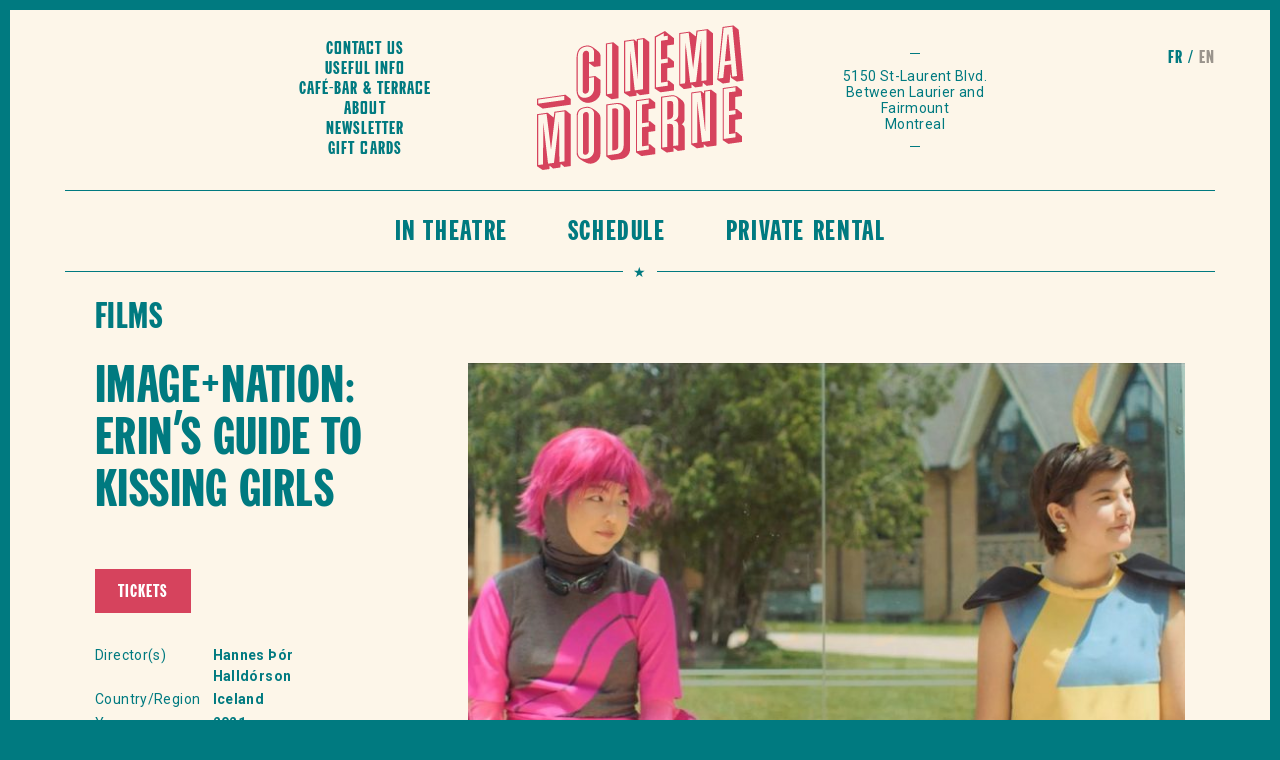

--- FILE ---
content_type: text/html; charset=UTF-8
request_url: https://www.cinemamoderne.com/en/films/details/imagenation-erins-guide-to-kissing-girls/
body_size: 15940
content:
<!doctype html>
<!--[if lt IE 7]>      <html class="no-js lt-ie9 lt-ie8 lt-ie7"> <![endif]-->
<!--[if IE 7]>         <html class="no-js lt-ie9 lt-ie8"> <![endif]-->
<!--[if IE 8]>         <html class="no-js lt-ie9"> <![endif]-->
<!--[if gt IE 8]><!--> <html lang="en-US" class="no-js"> <!--<![endif]-->
    <head><style>img.lazy{min-height:1px}</style><link href="https://www.cinemamoderne.com/wp-content/plugins/w3-total-cache/pub/js/lazyload.min.js" as="script">
        <!-- Start cookieyes banner --> <script id="cookieyes" type="text/javascript" src="https://cdn-cookieyes.com/client_data/6d09bdb498176865dfb6ea82/script.js"></script> <!-- End cookieyes banner -->
        <meta charset="utf-8">
        <meta http-equiv="x-ua-compatible" content="ie=edge">
                    <title>IMAGE+NATION: ERIN&#039;S GUIDE TO KISSING GIRLS - Cinéma Moderne</title>
                <meta name="viewport" content="width=device-width, initial-scale=1">
        <link rel="manifest" href="site.webmanifest">
        <!-- Place favicon.ico in the root directory -->
		<link href="https://fonts.googleapis.com/css?family=Roboto+Slab:400,700|Roboto:300,300i,400,400i,500,500i,700,700i" rel="stylesheet">

		<!-- From PROTO -->
        <script defer src="https://use.fontawesome.com/releases/v5.0.8/js/solid.js" integrity="sha384-+Ga2s7YBbhOD6nie0DzrZpJes+b2K1xkpKxTFFcx59QmVPaSA8c7pycsNaFwUK6l" crossorigin="anonymous"></script>
        <script defer src="https://use.fontawesome.com/releases/v5.0.8/js/brands.js" integrity="sha384-sCI3dTBIJuqT6AwL++zH7qL8ZdKaHpxU43dDt9SyOzimtQ9eyRhkG3B7KMl6AO19" crossorigin="anonymous"></script>
        <script defer src="https://use.fontawesome.com/releases/v5.0.8/js/fontawesome.js" integrity="sha384-7ox8Q2yzO/uWircfojVuCQOZl+ZZBg2D2J5nkpLqzH1HY0C1dHlTKIbpRz/LG23c" crossorigin="anonymous"></script>
        <meta name='robots' content='index, follow, max-image-preview:large, max-snippet:-1, max-video-preview:-1' />
<script> dataLayer = []; </script>
	<!-- This site is optimized with the Yoast SEO plugin v26.6 - https://yoast.com/wordpress/plugins/seo/ -->
	<meta name="description" content="According to Erin, there are seven steps to attaining a first kiss – from initial impression to ultimate embrace – but she will learn that there is no simple guide to navigating the gauntlet of infatuation, best friendship, and the middle school muddle in this Toronto-set, comics-splashed rom-com." />
	<link rel="canonical" href="https://www.cinemamoderne.com/en/films/details/imagenation-erins-guide-to-kissing-girls/" />
	<meta property="og:locale" content="en_US" />
	<meta property="og:type" content="article" />
	<meta property="og:title" content="IMAGE+NATION: ERIN&#039;S GUIDE TO KISSING GIRLS - Cinéma Moderne" />
	<meta property="og:description" content="According to Erin, there are seven steps to attaining a first kiss – from initial impression to ultimate embrace – but she will learn that there is no simple guide to navigating the gauntlet of infatuation, best friendship, and the middle school muddle in this Toronto-set, comics-splashed rom-com." />
	<meta property="og:url" content="https://www.cinemamoderne.com/en/films/details/imagenation-erins-guide-to-kissing-girls/" />
	<meta property="og:site_name" content="Cinéma Moderne" />
	<meta property="article:modified_time" content="2022-11-07T21:08:13+00:00" />
	<meta property="og:image" content="https://www.cinemamoderne.com/wp-content/uploads/2022/11/erins-guide.jpg" />
	<meta property="og:image:width" content="1152" />
	<meta property="og:image:height" content="648" />
	<meta property="og:image:type" content="image/jpeg" />
	<meta name="twitter:card" content="summary_large_image" />
	<meta name="twitter:label1" content="Est. reading time" />
	<meta name="twitter:data1" content="1 minute" />
	<script type="application/ld+json" class="yoast-schema-graph">{"@context":"https://schema.org","@graph":[{"@type":"WebPage","@id":"https://www.cinemamoderne.com/en/films/details/imagenation-erins-guide-to-kissing-girls/","url":"https://www.cinemamoderne.com/en/films/details/imagenation-erins-guide-to-kissing-girls/","name":"IMAGE+NATION: ERIN'S GUIDE TO KISSING GIRLS - Cinéma Moderne","isPartOf":{"@id":"https://www.cinemamoderne.com/en/#website"},"primaryImageOfPage":{"@id":"https://www.cinemamoderne.com/en/films/details/imagenation-erins-guide-to-kissing-girls/#primaryimage"},"image":{"@id":"https://www.cinemamoderne.com/en/films/details/imagenation-erins-guide-to-kissing-girls/#primaryimage"},"thumbnailUrl":"https://www.cinemamoderne.com/wp-content/uploads/2022/11/erins-guide.jpg","datePublished":"2022-11-07T21:03:07+00:00","dateModified":"2022-11-07T21:08:13+00:00","description":"According to Erin, there are seven steps to attaining a first kiss – from initial impression to ultimate embrace – but she will learn that there is no simple guide to navigating the gauntlet of infatuation, best friendship, and the middle school muddle in this Toronto-set, comics-splashed rom-com.","breadcrumb":{"@id":"https://www.cinemamoderne.com/en/films/details/imagenation-erins-guide-to-kissing-girls/#breadcrumb"},"inLanguage":"en-US","potentialAction":[{"@type":"ReadAction","target":["https://www.cinemamoderne.com/en/films/details/imagenation-erins-guide-to-kissing-girls/"]}]},{"@type":"ImageObject","inLanguage":"en-US","@id":"https://www.cinemamoderne.com/en/films/details/imagenation-erins-guide-to-kissing-girls/#primaryimage","url":"https://www.cinemamoderne.com/wp-content/uploads/2022/11/erins-guide.jpg","contentUrl":"https://www.cinemamoderne.com/wp-content/uploads/2022/11/erins-guide.jpg","width":1152,"height":648},{"@type":"BreadcrumbList","@id":"https://www.cinemamoderne.com/en/films/details/imagenation-erins-guide-to-kissing-girls/#breadcrumb","itemListElement":[{"@type":"ListItem","position":1,"name":"Accueil","item":"https://www.cinemamoderne.com/en/"},{"@type":"ListItem","position":2,"name":"Films","item":"https://www.cinemamoderne.com/en/films/details/"},{"@type":"ListItem","position":3,"name":"IMAGE+NATION: ERIN&rsquo;S GUIDE TO KISSING GIRLS"}]},{"@type":"WebSite","@id":"https://www.cinemamoderne.com/en/#website","url":"https://www.cinemamoderne.com/en/","name":"Cinéma Moderne","description":"Le Cinéma Moderne, salle de cinéma située dans le Mile End à Montréal qui a pour mission de promouvoir le cinéma indépendant d&#039;ici et d&#039;ailleurs.","potentialAction":[{"@type":"SearchAction","target":{"@type":"EntryPoint","urlTemplate":"https://www.cinemamoderne.com/en/?s={search_term_string}"},"query-input":{"@type":"PropertyValueSpecification","valueRequired":true,"valueName":"search_term_string"}}],"inLanguage":"en-US"}]}</script>
	<!-- / Yoast SEO plugin. -->


<link rel='dns-prefetch' href='//cdn.jsdelivr.net' />
<link rel="alternate" title="oEmbed (JSON)" type="application/json+oembed" href="https://www.cinemamoderne.com/en/wp-json/oembed/1.0/embed?url=https%3A%2F%2Fwww.cinemamoderne.com%2Fen%2Ffilms%2Fdetails%2Fimagenation-erins-guide-to-kissing-girls%2F" />
<link rel="alternate" title="oEmbed (XML)" type="text/xml+oembed" href="https://www.cinemamoderne.com/en/wp-json/oembed/1.0/embed?url=https%3A%2F%2Fwww.cinemamoderne.com%2Fen%2Ffilms%2Fdetails%2Fimagenation-erins-guide-to-kissing-girls%2F&#038;format=xml" />
<style id='wp-img-auto-sizes-contain-inline-css' type='text/css'>
img:is([sizes=auto i],[sizes^="auto," i]){contain-intrinsic-size:3000px 1500px}
/*# sourceURL=wp-img-auto-sizes-contain-inline-css */
</style>
<style id='wp-emoji-styles-inline-css' type='text/css'>

	img.wp-smiley, img.emoji {
		display: inline !important;
		border: none !important;
		box-shadow: none !important;
		height: 1em !important;
		width: 1em !important;
		margin: 0 0.07em !important;
		vertical-align: -0.1em !important;
		background: none !important;
		padding: 0 !important;
	}
/*# sourceURL=wp-emoji-styles-inline-css */
</style>
<link rel='stylesheet' id='wp-block-library-css' href='https://www.cinemamoderne.com/wp-includes/css/dist/block-library/style.min.css?ver=6.9' type='text/css' media='all' />
<style id='global-styles-inline-css' type='text/css'>
:root{--wp--preset--aspect-ratio--square: 1;--wp--preset--aspect-ratio--4-3: 4/3;--wp--preset--aspect-ratio--3-4: 3/4;--wp--preset--aspect-ratio--3-2: 3/2;--wp--preset--aspect-ratio--2-3: 2/3;--wp--preset--aspect-ratio--16-9: 16/9;--wp--preset--aspect-ratio--9-16: 9/16;--wp--preset--color--black: #000000;--wp--preset--color--cyan-bluish-gray: #abb8c3;--wp--preset--color--white: #ffffff;--wp--preset--color--pale-pink: #f78da7;--wp--preset--color--vivid-red: #cf2e2e;--wp--preset--color--luminous-vivid-orange: #ff6900;--wp--preset--color--luminous-vivid-amber: #fcb900;--wp--preset--color--light-green-cyan: #7bdcb5;--wp--preset--color--vivid-green-cyan: #00d084;--wp--preset--color--pale-cyan-blue: #8ed1fc;--wp--preset--color--vivid-cyan-blue: #0693e3;--wp--preset--color--vivid-purple: #9b51e0;--wp--preset--gradient--vivid-cyan-blue-to-vivid-purple: linear-gradient(135deg,rgb(6,147,227) 0%,rgb(155,81,224) 100%);--wp--preset--gradient--light-green-cyan-to-vivid-green-cyan: linear-gradient(135deg,rgb(122,220,180) 0%,rgb(0,208,130) 100%);--wp--preset--gradient--luminous-vivid-amber-to-luminous-vivid-orange: linear-gradient(135deg,rgb(252,185,0) 0%,rgb(255,105,0) 100%);--wp--preset--gradient--luminous-vivid-orange-to-vivid-red: linear-gradient(135deg,rgb(255,105,0) 0%,rgb(207,46,46) 100%);--wp--preset--gradient--very-light-gray-to-cyan-bluish-gray: linear-gradient(135deg,rgb(238,238,238) 0%,rgb(169,184,195) 100%);--wp--preset--gradient--cool-to-warm-spectrum: linear-gradient(135deg,rgb(74,234,220) 0%,rgb(151,120,209) 20%,rgb(207,42,186) 40%,rgb(238,44,130) 60%,rgb(251,105,98) 80%,rgb(254,248,76) 100%);--wp--preset--gradient--blush-light-purple: linear-gradient(135deg,rgb(255,206,236) 0%,rgb(152,150,240) 100%);--wp--preset--gradient--blush-bordeaux: linear-gradient(135deg,rgb(254,205,165) 0%,rgb(254,45,45) 50%,rgb(107,0,62) 100%);--wp--preset--gradient--luminous-dusk: linear-gradient(135deg,rgb(255,203,112) 0%,rgb(199,81,192) 50%,rgb(65,88,208) 100%);--wp--preset--gradient--pale-ocean: linear-gradient(135deg,rgb(255,245,203) 0%,rgb(182,227,212) 50%,rgb(51,167,181) 100%);--wp--preset--gradient--electric-grass: linear-gradient(135deg,rgb(202,248,128) 0%,rgb(113,206,126) 100%);--wp--preset--gradient--midnight: linear-gradient(135deg,rgb(2,3,129) 0%,rgb(40,116,252) 100%);--wp--preset--font-size--small: 13px;--wp--preset--font-size--medium: 20px;--wp--preset--font-size--large: 36px;--wp--preset--font-size--x-large: 42px;--wp--preset--spacing--20: 0.44rem;--wp--preset--spacing--30: 0.67rem;--wp--preset--spacing--40: 1rem;--wp--preset--spacing--50: 1.5rem;--wp--preset--spacing--60: 2.25rem;--wp--preset--spacing--70: 3.38rem;--wp--preset--spacing--80: 5.06rem;--wp--preset--shadow--natural: 6px 6px 9px rgba(0, 0, 0, 0.2);--wp--preset--shadow--deep: 12px 12px 50px rgba(0, 0, 0, 0.4);--wp--preset--shadow--sharp: 6px 6px 0px rgba(0, 0, 0, 0.2);--wp--preset--shadow--outlined: 6px 6px 0px -3px rgb(255, 255, 255), 6px 6px rgb(0, 0, 0);--wp--preset--shadow--crisp: 6px 6px 0px rgb(0, 0, 0);}:where(.is-layout-flex){gap: 0.5em;}:where(.is-layout-grid){gap: 0.5em;}body .is-layout-flex{display: flex;}.is-layout-flex{flex-wrap: wrap;align-items: center;}.is-layout-flex > :is(*, div){margin: 0;}body .is-layout-grid{display: grid;}.is-layout-grid > :is(*, div){margin: 0;}:where(.wp-block-columns.is-layout-flex){gap: 2em;}:where(.wp-block-columns.is-layout-grid){gap: 2em;}:where(.wp-block-post-template.is-layout-flex){gap: 1.25em;}:where(.wp-block-post-template.is-layout-grid){gap: 1.25em;}.has-black-color{color: var(--wp--preset--color--black) !important;}.has-cyan-bluish-gray-color{color: var(--wp--preset--color--cyan-bluish-gray) !important;}.has-white-color{color: var(--wp--preset--color--white) !important;}.has-pale-pink-color{color: var(--wp--preset--color--pale-pink) !important;}.has-vivid-red-color{color: var(--wp--preset--color--vivid-red) !important;}.has-luminous-vivid-orange-color{color: var(--wp--preset--color--luminous-vivid-orange) !important;}.has-luminous-vivid-amber-color{color: var(--wp--preset--color--luminous-vivid-amber) !important;}.has-light-green-cyan-color{color: var(--wp--preset--color--light-green-cyan) !important;}.has-vivid-green-cyan-color{color: var(--wp--preset--color--vivid-green-cyan) !important;}.has-pale-cyan-blue-color{color: var(--wp--preset--color--pale-cyan-blue) !important;}.has-vivid-cyan-blue-color{color: var(--wp--preset--color--vivid-cyan-blue) !important;}.has-vivid-purple-color{color: var(--wp--preset--color--vivid-purple) !important;}.has-black-background-color{background-color: var(--wp--preset--color--black) !important;}.has-cyan-bluish-gray-background-color{background-color: var(--wp--preset--color--cyan-bluish-gray) !important;}.has-white-background-color{background-color: var(--wp--preset--color--white) !important;}.has-pale-pink-background-color{background-color: var(--wp--preset--color--pale-pink) !important;}.has-vivid-red-background-color{background-color: var(--wp--preset--color--vivid-red) !important;}.has-luminous-vivid-orange-background-color{background-color: var(--wp--preset--color--luminous-vivid-orange) !important;}.has-luminous-vivid-amber-background-color{background-color: var(--wp--preset--color--luminous-vivid-amber) !important;}.has-light-green-cyan-background-color{background-color: var(--wp--preset--color--light-green-cyan) !important;}.has-vivid-green-cyan-background-color{background-color: var(--wp--preset--color--vivid-green-cyan) !important;}.has-pale-cyan-blue-background-color{background-color: var(--wp--preset--color--pale-cyan-blue) !important;}.has-vivid-cyan-blue-background-color{background-color: var(--wp--preset--color--vivid-cyan-blue) !important;}.has-vivid-purple-background-color{background-color: var(--wp--preset--color--vivid-purple) !important;}.has-black-border-color{border-color: var(--wp--preset--color--black) !important;}.has-cyan-bluish-gray-border-color{border-color: var(--wp--preset--color--cyan-bluish-gray) !important;}.has-white-border-color{border-color: var(--wp--preset--color--white) !important;}.has-pale-pink-border-color{border-color: var(--wp--preset--color--pale-pink) !important;}.has-vivid-red-border-color{border-color: var(--wp--preset--color--vivid-red) !important;}.has-luminous-vivid-orange-border-color{border-color: var(--wp--preset--color--luminous-vivid-orange) !important;}.has-luminous-vivid-amber-border-color{border-color: var(--wp--preset--color--luminous-vivid-amber) !important;}.has-light-green-cyan-border-color{border-color: var(--wp--preset--color--light-green-cyan) !important;}.has-vivid-green-cyan-border-color{border-color: var(--wp--preset--color--vivid-green-cyan) !important;}.has-pale-cyan-blue-border-color{border-color: var(--wp--preset--color--pale-cyan-blue) !important;}.has-vivid-cyan-blue-border-color{border-color: var(--wp--preset--color--vivid-cyan-blue) !important;}.has-vivid-purple-border-color{border-color: var(--wp--preset--color--vivid-purple) !important;}.has-vivid-cyan-blue-to-vivid-purple-gradient-background{background: var(--wp--preset--gradient--vivid-cyan-blue-to-vivid-purple) !important;}.has-light-green-cyan-to-vivid-green-cyan-gradient-background{background: var(--wp--preset--gradient--light-green-cyan-to-vivid-green-cyan) !important;}.has-luminous-vivid-amber-to-luminous-vivid-orange-gradient-background{background: var(--wp--preset--gradient--luminous-vivid-amber-to-luminous-vivid-orange) !important;}.has-luminous-vivid-orange-to-vivid-red-gradient-background{background: var(--wp--preset--gradient--luminous-vivid-orange-to-vivid-red) !important;}.has-very-light-gray-to-cyan-bluish-gray-gradient-background{background: var(--wp--preset--gradient--very-light-gray-to-cyan-bluish-gray) !important;}.has-cool-to-warm-spectrum-gradient-background{background: var(--wp--preset--gradient--cool-to-warm-spectrum) !important;}.has-blush-light-purple-gradient-background{background: var(--wp--preset--gradient--blush-light-purple) !important;}.has-blush-bordeaux-gradient-background{background: var(--wp--preset--gradient--blush-bordeaux) !important;}.has-luminous-dusk-gradient-background{background: var(--wp--preset--gradient--luminous-dusk) !important;}.has-pale-ocean-gradient-background{background: var(--wp--preset--gradient--pale-ocean) !important;}.has-electric-grass-gradient-background{background: var(--wp--preset--gradient--electric-grass) !important;}.has-midnight-gradient-background{background: var(--wp--preset--gradient--midnight) !important;}.has-small-font-size{font-size: var(--wp--preset--font-size--small) !important;}.has-medium-font-size{font-size: var(--wp--preset--font-size--medium) !important;}.has-large-font-size{font-size: var(--wp--preset--font-size--large) !important;}.has-x-large-font-size{font-size: var(--wp--preset--font-size--x-large) !important;}
/*# sourceURL=global-styles-inline-css */
</style>

<style id='classic-theme-styles-inline-css' type='text/css'>
/*! This file is auto-generated */
.wp-block-button__link{color:#fff;background-color:#32373c;border-radius:9999px;box-shadow:none;text-decoration:none;padding:calc(.667em + 2px) calc(1.333em + 2px);font-size:1.125em}.wp-block-file__button{background:#32373c;color:#fff;text-decoration:none}
/*# sourceURL=/wp-includes/css/classic-themes.min.css */
</style>
<link rel='stylesheet' id='default-style-css' href='https://www.cinemamoderne.com/wp-content/themes/cm/dist/css/main.css?ver=1.1760562286' type='text/css' media='' />
<link rel='stylesheet' id='slick-css-css' href='//cdn.jsdelivr.net/npm/slick-carousel@1.8.1/slick/slick.css?ver=6.9' type='text/css' media='all' />
<script type="text/javascript" src="https://www.cinemamoderne.com/wp-includes/js/jquery/jquery.min.js?ver=3.7.1" id="jquery-core-js"></script>
<script type="text/javascript" src="https://www.cinemamoderne.com/wp-includes/js/jquery/jquery-migrate.min.js?ver=3.4.1" id="jquery-migrate-js"></script>
<script type="text/javascript" src="https://www.cinemamoderne.com/wp-content/themes/cm/dist/js/head.min.js?ver=1.1729032405" id="head-script-js"></script>
<link rel="https://api.w.org/" href="https://www.cinemamoderne.com/en/wp-json/" /><link rel="EditURI" type="application/rsd+xml" title="RSD" href="https://www.cinemamoderne.com/xmlrpc.php?rsd" />
<meta name="generator" content="WordPress 6.9" />
<link rel='shortlink' href='https://www.cinemamoderne.com/en/?p=17165' />
<meta name="generator" content="WPML ver:4.8.6 stt:1,4;" />
<meta name="google-site-verification=2kQkt68Jlr7BnjxTCtYRU0tMn1Iy22sEUt2JtGikzxU" />
<!-- Google Tag Manager -->
<script>(function(w,d,s,l,i){w[l]=w[l]||[];w[l].push({'gtm.start':
new Date().getTime(),event:'gtm.js'});var f=d.getElementsByTagName(s)[0],
j=d.createElement(s),dl=l!='dataLayer'?'&l='+l:'';j.async=true;j.src=
'https://www.googletagmanager.com/gtm.js?id='+i+dl;f.parentNode.insertBefore(j,f);
})(window,document,'script','dataLayer','GTM-5K4NM4F');</script>
<!-- End Google Tag Manager -->

<!-- Facebook Domain verification -->
<meta name="facebook-domain-verification" content="px4fu6nc87c5m0le88pboozivrjmnk" />

<!-- Facebook Pixel Code -->
<script>
!function(f,b,e,v,n,t,s)
{if(f.fbq)return;n=f.fbq=function(){n.callMethod?
n.callMethod.apply(n,arguments):n.queue.push(arguments)};
if(!f._fbq)f._fbq=n;n.push=n;n.loaded=!0;n.version='2.0';
n.queue=[];t=b.createElement(e);t.async=!0;
t.src=v;s=b.getElementsByTagName(e)[0];
s.parentNode.insertBefore(t,s)}(window,document,'script',
'https://connect.facebook.net/en_US/fbevents.js');
 fbq('init', '844561116318383'); 
fbq('track', 'PageView');
</script>
<noscript>
 <img class="lazy" height="1" width="1" 
src="data:image/svg+xml,%3Csvg%20xmlns='http://www.w3.org/2000/svg'%20viewBox='0%200%201%201'%3E%3C/svg%3E" data-src="https://www.facebook.com/tr?id=844561116318383&ev=PageView
&noscript=1"/>
</noscript>
<!-- End Facebook Pixel Code --><link rel="icon" href="https://www.cinemamoderne.com/wp-content/uploads/2018/07/cropped-mstile-310x310-32x32.png" sizes="32x32" />
<link rel="icon" href="https://www.cinemamoderne.com/wp-content/uploads/2018/07/cropped-mstile-310x310-192x192.png" sizes="192x192" />
<link rel="apple-touch-icon" href="https://www.cinemamoderne.com/wp-content/uploads/2018/07/cropped-mstile-310x310-180x180.png" />
<meta name="msapplication-TileImage" content="https://www.cinemamoderne.com/wp-content/uploads/2018/07/cropped-mstile-310x310-270x270.png" />
		<style type="text/css" id="wp-custom-css">
			.cm-main-nav .menu-item-home {
    display: block;
}
.cm-Jumbo {
    background-color: #fdf6e9;
}
.cm-Jumbo .cm-Jumbo__body {
		border: 1px solid #007a80;
}
.cm-Jumbo::after {
    border: 1px solid #007a80;
}
.cm-Card__title--avenir {
		height: auto !important;
}
@media (max-width: 1090px) {
		#menu-principal-1, #menu-principal-anglais-1 {
		padding-right: 0;
	}
	#menu-principal-1 .menu-item:not(.cm-CTA), #menu-principal-anglais-1 .menu-item:not(.cm-CTA) {
		padding: 27px 20px 21px 20px;
	}
}
.cm-diaporama .slick-dots {
	position: absolute;
  bottom: 2rem;
  left: 50%;
  transform: translateX(-50%);
  list-style: none;
  margin: 0;
  padding: 0;
  display: flex;
}
.cm-diaporama .slick-dots li {
	background-color: #fdf6e9;
  width: 12px;
  height: 12px;
  margin: 5px;
  border-radius: 20px;
  cursor: pointer;
	opacity: 0.5;
}
.cm-diaporama .slick-dots li.slick-active {
	opacity: 1;
}
.cm-diaporama .slick-dots li button {
	visibility: hidden;
}
.cm-diaporama .cm-Jumbo__body {
	min-height: 400px;
}
@media (max-width: 767.98px) {
	.cm-diaporama .cm-Jumbo__head {
	height: unset;
	padding-top: 56.25%;
}
	.cm-diaporama .cm-Jumbo__body {
	min-height: 240px;
}
	.cm-diaporama .slick-dots {
	top: calc(0.545 * (100vw - 20px) - 30px);
		bottom: auto;
}
}
@media (max-width: 600px) {
	.cm-diaporama .cm-Jumbo__head {
/* 	height: 250px; */
}
	.cm-diaporama .cm-Jumbo__body {
	min-height: unset;
}
}
		</style>
		    </head>    <body class="wp-singular cm_film-template-default single single-cm_film postid-17165 wp-theme-cm">
		<!-- Google Tag Manager (noscript) -->
<noscript><iframe src="https://www.googletagmanager.com/ns.html?id=GTM-5K4NM4F"
height="0" width="0" style="display:none;visibility:hidden"></iframe></noscript>
<!-- End Google Tag Manager (noscript) -->    	<div class="cm-wrap">
			<div class="cm-lang-switch desktop-block">
				<div class="cm-container cm-container--large">
					<div class="cm-Switch">            <a href="https://www.cinemamoderne.com/films/details/imagenation-erins-guide-to-kissing-girls/" title="Français">fr</a>
                        <span>en</span>
            </div>
				</div>
			</div>
	        <header>
    <div class="cm-header">
        <div class="cm-header__left cm-header__item">
                        <div class="desktop-block">
                <div id = "menu-secondaire-anglais" class = "cm-Menu cm-Menu--secondary"><a  href='https://www.cinemamoderne.com/en/location/'  class='cm-Menu__item  menu-item menu-item-type-post_type menu-item-object-page item-link item-text_link'>Contact us</a><a  href='https://www.cinemamoderne.com/en/useful-info/'  class='cm-Menu__item  menu-item menu-item-type-post_type menu-item-object-page item-link item-text_link'>Useful Info</a><a  href='https://www.cinemamoderne.com/en/cafe-bar-2/'  class='cm-Menu__item  menu-item menu-item-type-post_type menu-item-object-page item-link item-text_link'>Café-Bar &#038; Terrace</a><a  href='https://www.cinemamoderne.com/en/about/'  class='cm-Menu__item  menu-item menu-item-type-post_type menu-item-object-page item-link item-text_link'>About</a><a  href='https://www.cinemamoderne.com/en/infolettre/'  class='cm-Menu__item  menu-item menu-item-type-post_type menu-item-object-page item-link item-text_link'>Newsletter</a><a  href='https://www.cinemamoderne.com/en/cartes-cadeaux/'  class='cm-Menu__item  menu-item menu-item-type-post_type menu-item-object-page item-link item-text_link'>Gift cards</a></div>            </div>
        </div>
        <div class="cm-header__center cm-header__item cm-header__item--center">
            <a class="cm-Brand" href="https://www.cinemamoderne.com/en/" title="Home"><svg preserveAspectRatio="xMidYMid meet" viewBox="0 0 283 198" version="1.1" xmlns="http://www.w3.org/2000/svg" xmlns:xlink="http://www.w3.org/1999/xlink">
    <!-- Generator: Sketch 49.1 (51147) - http://www.bohemiancoding.com/sketch -->
    <defs>
        <polygon id="path-1" points="0.06 0.201 46.094 0.201 46.094 19.171 0.06 19.171"></polygon>
        <polygon id="path-3" points="0.06 0.608 282.343 0.608 282.343 197.94 0.06 197.94"></polygon>
    </defs>
    <g id="Page-1" stroke="none" stroke-width="1" fill="none" fill-rule="evenodd">
        <g id="Cinema">
            <g id="Group-3" transform="translate(0.000000, 95.000000)">
                <g id="Clip-2"></g>
                <path d="M1.597,12.419 L37.364,7.394 L37.364,1.819 L1.597,6.845 L1.597,12.419 Z M0,5.676 L38.962,0.201 L46.094,5.982 L46.094,13.786 L7.77,19.171 L0,14.037 L0,5.676 Z" id="Fill-1"></path>
            </g>
            <path d="M78.024,36.936 C78.024,32.012 73.128,28.705 67.166,29.543 C61.524,30.335 57.586,33.583 56.52,38.099 C55.67,41.656 55.67,41.656 55.67,67.022 L55.67,78.264 C55.67,93.5 55.67,93.5 57.586,96.019 C59.502,98.723 62.908,99.823 66.953,99.255 C73.554,98.328 78.024,93.239 78.024,86.643 L78.024,71.22 L71.105,72.192 L71.105,88.173 C71.105,91.053 69.189,93.367 66.528,93.74 C64.079,94.085 62.482,92.543 62.482,89.942 L62.482,41.535 C62.482,37.818 63.973,35.566 66.74,35.177 C69.083,34.848 71.105,36.422 71.105,38.744 L71.105,50.637 L78.024,49.664 L78.024,36.936 Z M86.754,91.92 C86.754,98.609 79.94,105.05 71.637,106.216 C62.376,107.518 54.073,99.671 54.073,89.637 L54.073,45.225 C54.073,34.912 58.225,29.404 66.953,28.178 C72.17,27.445 75.044,28.807 83.453,35.801 C85.796,37.795 86.754,39.611 86.754,42.213 L86.754,56.057 L78.237,57.254 L71.105,52.03 L71.105,70.799 L79.621,69.603 L86.754,75.012 L86.754,91.92 Z" id="Fill-4"></path>
            <path d="M95.8,94.552 L102.719,93.58 L102.719,25.291 L95.8,26.263 L95.8,94.552 Z M94.203,25.094 L104.315,23.673 L111.449,29.453 L111.449,99.973 L101.975,101.304 L94.203,96.17 L94.203,25.094 Z" id="Fill-5"></path>
            <path d="M138.111,20.335 L138.111,74.78 L132.044,21.188 L120.547,22.803 L120.547,91.092 L127.359,90.135 L127.359,33.831 L133.641,89.252 L144.818,87.682 L144.818,19.393 L138.111,20.335 Z M153.547,23.183 L153.547,94.075 L140.666,95.885 L136.088,92.253 L136.088,96.527 L126.722,97.844 L118.95,92.71 L118.95,21.634 L132.789,19.69 L136.515,22.882 L136.515,19.166 L146.309,17.79 L153.547,23.183 Z" id="Fill-6"></path>
            <path d="M195.908,12.215 L195.908,80.504 L202.509,79.576 L202.935,22.934 L209.428,78.605 L217.519,77.468 L224.438,19.912 L224.97,76.421 L231.782,75.464 L231.782,7.175 L219.54,8.895 L213.473,59.547 L207.406,10.6 L195.908,12.215 Z M217.093,15.649 L218.05,7.71 L233.38,5.557 L240.512,11.337 L240.512,81.857 L231.889,83.067 L226.78,78.86 L226.141,83.875 L216.348,85.251 L211.237,81.138 L211.237,85.97 L200.887,87.581 L194.312,82.122 L194.312,11.046 L208.79,9.012 L217.093,15.649 Z" id="Fill-7"></path>
            <g id="Group-11">
                <mask id="mask-4" fill="white">
                    <use xlink:href="#path-3"></use>
                </mask>
                <g id="Clip-9"></g>
                <path d="M261.691,13.007 L264.884,48.515 L256.9,49.637 L260.52,13.172 L261.691,13.007 Z M266.907,70.529 L273.508,69.603 L267.12,2.21 L255.197,3.886 L248.065,73.177 L254.665,72.249 L256.368,55.007 L265.417,53.735 L266.907,70.529 Z M264.778,64.604 L263.288,78.657 L254.133,79.943 L246.362,74.81 L253.707,2.701 L268.61,0.608 L275.742,6.388 L282.343,75.98 L273.188,77.267 L265.417,72.132 L264.778,64.604 Z" id="Fill-8"></path>
                <path d="M1.597,122.959 L1.597,191.248 L8.196,190.32 L8.622,133.678 L15.116,189.349 L23.206,188.212 L30.126,130.656 L30.657,187.165 L37.471,186.208 L37.471,117.919 L25.228,119.639 L19.161,170.291 L13.094,121.344 L1.597,122.959 Z M22.78,126.393 L23.738,118.455 L39.068,116.301 L46.2,122.081 L46.2,192.601 L37.577,193.813 L32.468,189.606 L31.829,194.619 L22.035,195.996 L16.925,191.882 L16.925,196.714 L7.77,198 L0,192.866 L0,121.79 L14.477,119.756 L22.78,126.393 Z" id="Fill-10" ></path>
            </g>
            <path d="M62.803,123.186 C62.803,120.956 64.399,119.152 66.741,118.823 C68.87,118.524 70.574,119.957 70.574,121.908 L70.574,173.381 C70.574,174.96 68.657,176.902 66.741,177.172 C64.506,177.485 62.803,176.145 62.803,174.101 L62.803,123.186 Z M55.777,173.88 C55.777,180.106 60.354,183.644 67.167,182.686 C73.555,181.789 77.919,177.181 77.919,171.327 L77.919,120.877 C77.919,115.581 73.128,112.352 66.635,113.264 C58.864,114.356 55.777,117.576 55.777,124.638 L55.777,173.88 Z M86.647,176.605 C86.647,182.922 81.325,188.317 74.192,189.318 C70.574,189.826 66.315,188.194 59.822,183.903 C55.777,181.22 54.181,178.379 54.181,174.105 L54.181,124.862 C54.181,116.872 57.799,113.111 66.741,111.856 C69.935,111.406 72.065,111.851 75.471,113.787 C83.348,118.348 86.647,121.973 86.647,126.154 L86.647,176.605 Z" id="Fill-12"></path>
            <path d="M102.719,114.326 L106.658,113.773 C109.852,113.695 111.129,114.91 111.129,118.069 L111.129,165.546 C111.129,169.077 109.745,170.48 105.806,171.033 L102.719,171.467 L102.719,114.326 Z M109.426,176.099 C115.067,175.306 118.474,170.832 118.474,164.235 L118.474,116.572 C118.474,109.976 114.429,107.107 106.658,108.198 L96.226,109.664 L96.226,177.953 L109.426,176.099 Z M106.658,106.805 C114.003,105.773 117.196,106.903 123.902,112.929 C126.245,114.737 127.203,117.111 127.203,120.734 L127.203,169.513 C127.203,176.202 122.199,181.923 115.493,182.865 L101.761,184.795 L94.629,179.571 L94.629,108.495 L106.658,106.805 Z" id="Fill-13"></path>
            <path d="M136.779,172.256 L152.854,169.997 L152.854,164.423 L143.698,165.709 L143.698,139.693 L152.854,138.407 L152.854,132.833 L143.698,134.119 L143.698,108.568 L152.854,107.282 L152.854,101.708 L136.779,103.967 L136.779,172.256 Z M135.183,102.797 L154.45,100.09 L161.582,105.87 L161.582,113.675 L152.428,114.961 L152.428,131.499 L154.45,131.215 L161.582,136.995 L161.582,144.8 L152.428,146.086 L152.428,163.088 L154.45,162.804 L161.582,168.585 L161.582,176.39 L142.954,179.007 L135.183,173.873 L135.183,102.797 Z" id="Fill-14"></path>
            <path d="M229.919,90.881 L229.919,145.326 L223.852,91.733 L212.354,93.349 L212.354,161.638 L219.167,160.68 L219.167,104.376 L225.448,159.798 L236.625,158.228 L236.625,89.939 L229.919,90.881 Z M245.354,93.729 L245.354,164.62 L232.474,166.43 L227.896,162.799 L227.896,167.073 L218.528,168.389 L210.757,163.255 L210.757,92.179 L224.596,90.234 L228.322,93.427 L228.322,89.711 L238.115,88.335 L245.354,93.729 Z" id="Fill-15"></path>
            <path d="M255.463,155.581 L271.537,153.322 L271.537,147.748 L262.382,149.034 L262.382,123.019 L271.537,121.733 L271.537,116.158 L262.382,117.444 L262.382,91.894 L271.537,90.608 L271.537,85.033 L255.463,87.292 L255.463,155.581 Z M253.866,86.122 L273.134,83.415 L280.266,89.195 L280.266,97 L271.111,98.286 L271.111,114.824 L273.134,114.54 L280.266,120.32 L280.266,128.125 L271.111,129.411 L271.111,146.413 L273.134,146.129 L280.266,151.91 L280.266,159.715 L261.637,162.332 L253.866,157.198 L253.866,86.122 Z" id="Fill-16"></path>
            <path d="M179.463,104.008 C184.573,103.29 186.17,104.18 186.17,107.897 L186.17,121.648 C186.17,126.479 184.254,128.328 178.079,129.288 L178.079,104.202 L179.463,104.008 Z M193.089,164.346 L193.089,138.235 C193.089,133.033 191.492,131.12 186.596,130.507 C191.705,128.768 193.089,126.808 193.089,121.512 L193.089,105.531 C193.089,99.4 189.577,96.548 183.083,97.46 L171.16,99.136 L171.16,167.425 L178.079,166.452 L178.079,135.234 C184.573,134.415 186.17,135.306 186.17,139.858 L186.17,165.227 L193.089,164.346 Z M169.563,97.966 L183.083,96.067 C186.383,95.604 188.405,95.97 191.067,97.453 C194.686,99.546 199.264,103.177 200.328,104.98 C201.286,106.517 201.819,108.485 201.819,110.809 L201.819,126.789 C201.819,131.342 200.967,133.228 197.986,135.41 C201.18,137.843 201.979,139.147 201.979,143.513 L201.979,170.691 L192.685,171.996 L186.65,167.734 L186.81,172.845 L177.335,174.176 L169.563,169.042 L169.563,97.966 Z" id="Fill-17"></path>
            <path d="M178.666,20.212 L169.512,21.498 L169.512,47.049 L178.666,45.763 L178.666,51.337 L169.512,52.623 L169.512,78.639 L178.666,77.353 L178.666,82.927 L162.592,85.185 L162.76,16.896 L173.201,11.182 L173.201,15.478 L178.666,14.638 L178.666,20.212 Z M174.872,8.193 L174.871,8.2 L160.995,15.727 L160.995,86.803 L168.767,91.937 L187.396,89.319 L187.396,81.515 L180.263,75.733 L178.241,76.018 L178.241,59.016 L187.396,57.73 L187.396,49.925 L180.263,44.145 L178.241,44.429 L178.241,27.891 L187.396,26.605 L187.396,18.07 L174.872,8.193 Z" id="Fill-18"></path>
        </g>
    </g>
</svg></a>
        </div>
        <div class="cm-header__right cm-header__item">
            <div class="mobile-block tablet-block">
                <div class="cm-Hamb" data-toggle-menu="#menu-overlay"><span></span></div>
            </div>
            <div class="desktop-inline-block">
                                <address class="cm-Address">5150 St-Laurent Blvd.<br>
                    Between Laurier and Fairmount <br>
                    Montreal                </address>
            </div>
        </div>
        <div class="cm-header__overlay cm-Overlay" id="menu-overlay">
            <div id = "menu-principal-anglais" class = "cm-Menu cm-Menu--main cm-Menu--center cm-Menu--white"><a  href='/en/#in-theatre'  class='cm-Menu__item  menu-item menu-item-type-custom menu-item-object-custom item-link item-text_link'>In Theatre</a><a  href='https://www.cinemamoderne.com/en/schedule/'  class='cm-Menu__item  menu-item menu-item-type-post_type menu-item-object-page item-link item-text_link'>Schedule</a><a  href='https://www.cinemamoderne.com/en/theatre-venue-rental/'  class='cm-Menu__item  menu-item menu-item-type-post_type menu-item-object-page item-link item-text_link'>Private Rental</a></div>            <div class="cm-Star"></div>
            <div id = "menu-secondaire-anglais-1" class = "cm-Menu cm-Menu--secondary cm-Menu--center cm-Menu--white"><a  href='https://www.cinemamoderne.com/en/location/'  class='cm-Menu__item  menu-item menu-item-type-post_type menu-item-object-page item-link item-text_link'>Contact us</a><a  href='https://www.cinemamoderne.com/en/useful-info/'  class='cm-Menu__item  menu-item menu-item-type-post_type menu-item-object-page item-link item-text_link'>Useful Info</a><a  href='https://www.cinemamoderne.com/en/cafe-bar-2/'  class='cm-Menu__item  menu-item menu-item-type-post_type menu-item-object-page item-link item-text_link'>Café-Bar &#038; Terrace</a><a  href='https://www.cinemamoderne.com/en/about/'  class='cm-Menu__item  menu-item menu-item-type-post_type menu-item-object-page item-link item-text_link'>About</a><a  href='https://www.cinemamoderne.com/en/infolettre/'  class='cm-Menu__item  menu-item menu-item-type-post_type menu-item-object-page item-link item-text_link'>Newsletter</a><a  href='https://www.cinemamoderne.com/en/cartes-cadeaux/'  class='cm-Menu__item  menu-item menu-item-type-post_type menu-item-object-page item-link item-text_link'>Gift cards</a></div>                    </div>
    </div>
    <div class="cm-main-nav desktop-block">
        <div id = "menu-principal-anglais-1" class = "cm-Menu cm-Menu--main cm-Menu--horizontal"><a  href='/en/#in-theatre'  class='cm-Menu__item  menu-item menu-item-type-custom menu-item-object-custom item-link item-text_link'>In Theatre</a><a  href='https://www.cinemamoderne.com/en/schedule/'  class='cm-Menu__item  menu-item menu-item-type-post_type menu-item-object-page item-link item-text_link'>Schedule</a><a  href='https://www.cinemamoderne.com/en/theatre-venue-rental/'  class='cm-Menu__item  menu-item menu-item-type-post_type menu-item-object-page item-link item-text_link'>Private Rental</a></div>    </div>
</header>
<div class="cm-fixed-nav desktop-block">
    <div class="cm-container">
        <a class="cm-Logo cm-Logo--header" href="https://www.cinemamoderne.com/en/"><svg preserveAspectRatio="xMidYMid meet" viewBox="0 0 82 181" version="1.1" xmlns="http://www.w3.org/2000/svg" xmlns:xlink="http://www.w3.org/1999/xlink">
    <!-- Generator: Sketch 49.1 (51147) - http://www.bohemiancoding.com/sketch -->
    <title>Cinéma Moderne</title>
    <desc>Created with Sketch.</desc>
    <defs></defs>
    <g id="Page-1" stroke="none" stroke-width="1" fill="none" fill-rule="evenodd">
        <g id="M" fill="#1A1919">
            <path d="M3.131,22.369 L65.803,13.564 L65.803,3.796 L3.131,12.602 L3.131,22.369 Z M0.333,10.554 L68.602,0.961 L81.099,11.089 L81.099,24.765 L13.949,34.199 L0.333,25.204 L0.333,10.554 Z" id="Fill-31"></path>
            <path d="M3.131,48.968 L3.131,168.624 L14.695,167.001 L15.44,67.75 L26.82,165.296 L40.994,163.305 L53.119,62.457 L54.051,161.471 L65.989,159.794 L65.989,40.138 L44.539,43.15 L33.907,131.903 L23.275,46.138 L3.131,48.968 Z M40.248,54.984 L41.928,41.075 L68.789,37.302 L81.285,47.43 L81.285,170.994 L66.176,173.116 L57.223,165.746 L56.104,174.533 L38.943,176.942 L29.988,169.735 L29.988,178.202 L13.949,180.455 L0.333,171.46 L0.333,46.92 L25.701,43.356 L40.248,54.984 Z" id="Fill-32"></path>
        </g>
    </g>
</svg></a>
            </div>
</div>
	        <main>
				<div class="cm-container">
	    <div class="cm-section cm-section--padding cm-section--single cm-Entry">
        <div class="cm-Title cm-Title--m">Films</div>
        <div class="row">
            <div class="col-sm-4">
                <div class="cm-Title cm-Title--xl">
                    <h1>IMAGE+NATION: ERIN&#8217;S GUIDE TO KISSING GIRLS</h1>
                </div>
                <div class="cm-Entry__meta"><ul class="reset"><li></li></ul></div>                <div class="tablet-block desktop-block">
                    <div class="cm-Entry__actions cm-Actions">
                                                    <!-- cm.local.boxoffice -->
                            <a class="cm-CTA cm-CTA--red" href="https://www.image-nation.org/programmation-2022/erins-guide-to-kissing-girls/" target="_blank" 
                                data-gtm 
                                data-gtm-event="film_detail" 
                                data-gtm-film_detail_name="IMAGE+NATION: ERIN&#8217;S GUIDE TO KISSING GIRLS" 
                                data-gtm-film_detail_ticket="Billeterie">
                                Tickets                            </a>
                                                                    </div>
                </div>

                <div class="tablet-block desktop-block">
                    <div class="cm-Entry__lists" style="max-width:235px">
                        <dl class='cm-List cm-List--columns'><dt>Director(s)</dt><dd>Hannes Þór Halldórson</dd><dt>Country/Region</dt><dd>Iceland</dd><dt>Year</dt><dd>2021</dd><dt>Duration</dt><dd>98 minutes</dd><dt>Language</dt><dd>Icelandic with English subtitles</dd><dt>Format</dt><dd>DCP</dd></dl>                    </div>
                </div>

                
                            </div>

            <div class="col-sm-8">
                                    <div class="cm-Entry__image"><img width="730" height="411" src="data:image/svg+xml,%3Csvg%20xmlns='http://www.w3.org/2000/svg'%20viewBox='0%200%20730%20411'%3E%3C/svg%3E" data-src="https://www.cinemamoderne.com/wp-content/uploads/2022/11/erins-guide-730x411.jpg" class="attachment-large size-large wp-post-image lazy" alt="" decoding="async" fetchpriority="high" data-srcset="https://www.cinemamoderne.com/wp-content/uploads/2022/11/erins-guide-730x411.jpg 730w, https://www.cinemamoderne.com/wp-content/uploads/2022/11/erins-guide-300x169.jpg 300w, https://www.cinemamoderne.com/wp-content/uploads/2022/11/erins-guide-768x432.jpg 768w, https://www.cinemamoderne.com/wp-content/uploads/2022/11/erins-guide.jpg 1152w" data-sizes="(max-width: 730px) 100vw, 730px" /></div>
                                <div class="cm-Entry__content user-edit">
                    <div class="user-edit">
                    	<p>According to Erin, there are seven steps to attaining a first kiss – from initial impression to ultimate embrace – but she will learn that there is no simple guide to navigating the gauntlet of infatuation, best friendship, and the middle school muddle in this Toronto-set, comics-splashed rom-com.</p>
<p>Erin (Elliot Stocking) is delightfully dorky, concocting fanfics for her favourite comics characters, Lunar Girl and Scarlet Sparrow, who she envisions as alter egos to herself and her athletic BFF, Liz (Jesyca Gu). When Erin goes all dewy-eyed for Sydni (Rosali Annikie), a former child YouTube star rocking a “The future is fluid” t-shirt, her fixation leads to Operation Catch That Kiss. By the Fall Formal, Erin intends to win Sydni over, appointing Liz as her “wingwoman.” But unexplored jealousies turn into rifts, the two besties unable to appreciate what’s important to the other. Perfect for those seeking a follow-up to the star-dusted earnestness of <em>Heartstopper</em>, <em>Erin’s Guide</em> is set resonantly in the years when what’s cool and what’s lame is constantly renegotiated, and precious parts of childhood come crumbling down so that perhaps something new can grow out of what remains.</p>
<p><iframe title="Erin&#039;s Guide To Kissing Girls Clip - Flirting" width="500" height="281" src="https://www.youtube.com/embed/U4dS4ip4uZM?feature=oembed" frameborder="0" allow="accelerometer; autoplay; clipboard-write; encrypted-media; gyroscope; picture-in-picture; web-share" referrerpolicy="strict-origin-when-cross-origin" allowfullscreen></iframe></p>
<p>&nbsp;</p>
                    </div>
                </div>

                <div class="mobile-block">
                    <div class="cm-Entry__actions cm-Actions">
                                                <!-- cm.local.boxoffice -->
                            <a class="cm-CTA cm-CTA--red" href="https://www.image-nation.org/programmation-2022/erins-guide-to-kissing-girls/" target="_blank" 
                                data-gtm 
                                data-gtm-event="film_detail" 
                                data-gtm-film_detail_name="IMAGE+NATION: ERIN&#8217;S GUIDE TO KISSING GIRLS" 
                                data-gtm-film_detail_ticket="Billeterie">
                                Tickets                            </a>
                                                                    </div>

                    <div class="cm-Page__dict" style="max-width:150px;">
                        <dl class='cm-List cm-List--columns'><dt>Director(s)</dt><dd>Hannes Þór Halldórson</dd><dt>Country/Region</dt><dd>Iceland</dd><dt>Year</dt><dd>2021</dd><dt>Duration</dt><dd>98 minutes</dd><dt>Language</dt><dd>Icelandic with English subtitles</dd><dt>Format</dt><dd>DCP</dd></dl>                    </div>

                                        
                                        
                </div>
                            </div>
        </div>
    </div>
		<!-- post navigation -->
	</div>
	    	</main>
	    	<div class="cm-pre-footer">
    <div class="cm-container">
        <div class="cm-pre-footer__layout">
            <div class="cm-footer__item logo">
                <div class="cm-Logo--footer">
                    <svg preserveAspectRatio="xMidYMid meet" viewBox="0 0 82 181" version="1.1" xmlns="http://www.w3.org/2000/svg" xmlns:xlink="http://www.w3.org/1999/xlink">
    <!-- Generator: Sketch 49.1 (51147) - http://www.bohemiancoding.com/sketch -->
    <title>Cinéma Moderne</title>
    <desc>Created with Sketch.</desc>
    <defs></defs>
    <g id="Page-1" stroke="none" stroke-width="1" fill="none" fill-rule="evenodd">
        <g id="M" fill="#1A1919">
            <path d="M3.131,22.369 L65.803,13.564 L65.803,3.796 L3.131,12.602 L3.131,22.369 Z M0.333,10.554 L68.602,0.961 L81.099,11.089 L81.099,24.765 L13.949,34.199 L0.333,25.204 L0.333,10.554 Z" id="Fill-31"></path>
            <path d="M3.131,48.968 L3.131,168.624 L14.695,167.001 L15.44,67.75 L26.82,165.296 L40.994,163.305 L53.119,62.457 L54.051,161.471 L65.989,159.794 L65.989,40.138 L44.539,43.15 L33.907,131.903 L23.275,46.138 L3.131,48.968 Z M40.248,54.984 L41.928,41.075 L68.789,37.302 L81.285,47.43 L81.285,170.994 L66.176,173.116 L57.223,165.746 L56.104,174.533 L38.943,176.942 L29.988,169.735 L29.988,178.202 L13.949,180.455 L0.333,171.46 L0.333,46.92 L25.701,43.356 L40.248,54.984 Z" id="Fill-32"></path>
        </g>
    </g>
</svg>                </div>
            </div>
            <div class="cm-footer__item prices">
                                    <!-- cm.local.prices-->
                    <div class="cm-Title cm-Title--s"></div>
                                        <div class="cm-Def">
                        <div class="cm-Def__term">Ticket</div>
                        <div class="cm-Def__value">+ fee + taxes</div>
                    </div>
                                    <div class="cm-Def">
                        <div class="cm-Def__term">General</div>
                        <div class="cm-Def__value">13.88$</div>
                    </div>
                                    <div class="cm-Def">
                        <div class="cm-Def__term">Atmos</div>
                        <div class="cm-Def__value">16.96$</div>
                    </div>
                            </div>
            <div class="cm-footer__item cond">
                <div class="cm-Light">
                    <p><strong>WELCOME TO CINÉMA MODERNE!</strong></p>
<p>Please arrive at least 15 minutes in advance</p>
<p>Latecomers are not allowed in the theatre</p>
<p>Final sales, no exchange or refund</p>
<p>&nbsp;</p>
                </div>
            </div>
            
            <div class="cm-footer__item cta">
                <!-- cm.local.boxoffice -->
                <a href="https://www.cinemamoderne.com/en/schedule/" title="Tickets" target="_blank" class="cm-CTA cm-CTA--red cm-CTA--big" 
                    data-gtm 
                    data-gtm-page 
                    data-gtm-event="main_cta" 
                    data-gtm-main_cta_name="Billeterie" 
                    data-gtm-main_cta_location="footer">
                    Tickets                </a>
            </div>
        </div>
    </div>
</div>	        <footer class="cm-footer cm-color--white">
	<div class="cm-container">
		<div class="cm-footer__layout">
			<div class="cm-footer__item menu-1">
				<div id = "menu-principal-anglais-2" class = "cm-Menu cm-Menu--secondary"><a  href='/en/#in-theatre'  class='cm-Menu__item  menu-item menu-item-type-custom menu-item-object-custom item-link item-text_link'>In Theatre</a><a  href='https://www.cinemamoderne.com/en/schedule/'  class='cm-Menu__item  menu-item menu-item-type-post_type menu-item-object-page item-link item-text_link'>Schedule</a><a  href='https://www.cinemamoderne.com/en/theatre-venue-rental/'  class='cm-Menu__item  menu-item menu-item-type-post_type menu-item-object-page item-link item-text_link'>Private Rental</a></div>			</div>
			<div class="cm-footer__item menu-2">
				<div id = "menu-footer-anglais" class = "cm-Menu cm-Menu--secondary"><a  href='https://www.cinemamoderne.com/en/location/'  class='cm-Menu__item  menu-item menu-item-type-post_type menu-item-object-page item-link item-text_link'>Contact us</a><a  href='https://www.cinemamoderne.com/en/useful-info/'  class='cm-Menu__item  menu-item menu-item-type-post_type menu-item-object-page item-link item-text_link'>Useful Info</a><a  href='https://www.cinemamoderne.com/en/about/'  class='cm-Menu__item  menu-item menu-item-type-post_type menu-item-object-page item-link item-text_link'>About</a><a  href='https://www.cinemamoderne.com/en/jobs/'  class='cm-Menu__item  menu-item menu-item-type-post_type menu-item-object-page item-link item-text_link'>JOBS</a></div>			</div>
			<div class="cm-footer__item address">
									<address class="cm-Address">
					<p>
						5150 St-Laurent Blvd.</br>
						Montreal (Quebec)</br>
						H2T 1R8</br>
						<a href="tel:514 282 2087">514 282 2087</a></br>
					</p>
					<div class="cm-Hours tablet-block desktop-block">Weekday from 9 am / Weekend from 10 am </div>
				</address>
			</div>
			<div class="cm-footer__item socials">
				<div class="cm-Socials">
																	<a target="_blank" href="https://www.facebook.com/cinemoderne/" title="Follow us on Facebook" 
							data-gtm 
							data-gtm-event="social_networks" 
							data-gtm-social_networks_click_to="https://www.facebook.com/cinemoderne/" 
							data-gtm-page>
							<i class="fab fa-facebook-f" aria-hidden="true"></i>
						</a>
																							<a target="_blank" href="https://www.instagram.com/cinemamoderne/" title="Follow us on Instagram" 
							data-gtm 
							data-gtm-event="social_networks" 
							data-gtm-social_networks_click_to="https://www.instagram.com/cinemamoderne/" 
							data-gtm-page>
							<i class="fab fa-instagram" aria-hidden="true"></i>
						</a>
																																													<a target="_blank" href="https://vimeo.com/cinemamoderne" title="Follow us on Vimeo" 
							data-gtm 
							data-gtm-event="social_networks" 
							data-gtm-social_networks_click_to="https://vimeo.com/cinemamoderne" 
							data-gtm-page>
							<i class="fab fa-vimeo-v" aria-hidden="true"></i>
						</a>
															</div>
			</div>
			<div class="cm-footer__item hours mobile-block">
				<div class="cm-Hours">Weekday from 9 am / Weekend from 10 am </div>
			</div>
			<div class="cm-footer__item newsletter">
				<div class="cm-Newsletter">
<!-- cm.local.newsletter -->
<div class="cm-Title cm-Title--newsletter">Newsletter</div>
	<!-- cm.local.newsletter_text -->
	<p>Get the weekly newsletter</p>
	<form action="https://cinemamoderne.us17.list-manage.com/subscribe/post?u=0e53bb49603e9976ed9379b71&amp;id=dfb4294b88" method="post" id="mc-embedded-subscribe-form" name="mc-embedded-subscribe-form" class="validate" target="_blank" novalidate>
		<div id="mce-responses" class="clear">
			<div class="response" id="mce-error-response" style="display:none"></div>
			<div class="response" id="mce-success-response" style="display:none"></div>
		</div>
		<div style="position: absolute; left: -5000px;" aria-hidden="true"><input type="text" name="b_0e53bb49603e9976ed9379b71_dfb4294b88" tabindex="-1" value=""></div>
	    <div class="cm-Newsletter__input">
			<input type="email" value="" name="EMAIL" class="required email" placeholder="Email" id="mce-EMAIL">
	       	<button type="submit" name="subscribe" id="mc-embedded-subscribe" class="button"><i class="fas fa-chevron-right" aria-hidden="true"></i></button>
	    </div>
	</form>
</div>			</div>
			<div class="cm-footer__item menu-3">
				<div id = "menu-liens-legaux-anglais" class = "cm-Menu cm-Menu--discreet"><a  href='https://www.cinemamoderne.com/en/credits/'  class='cm-Menu__item  menu-item menu-item-type-post_type menu-item-object-page item-link item-text_link'>Credits</a><a  href='https://www.cinemamoderne.com/en/sitemap/'  class='cm-Menu__item  menu-item menu-item-type-post_type menu-item-object-page item-link item-text_link'>Sitemap</a></div>			</div>
			<div class="cm-footer__item copy">
				<div class="cm-Copy">
					<!-- cm.local -->
					© 2026 Cinéma Moderne. All rights reserved. <br> Web Design by <a href="https://www.creatank.com/" title="Web Design & Consulting">Creatank</a>
				</div>
			</div>
		</div>
	</div>
</footer>

				        <script type="speculationrules">
{"prefetch":[{"source":"document","where":{"and":[{"href_matches":"/en/*"},{"not":{"href_matches":["/wp-*.php","/wp-admin/*","/wp-content/uploads/*","/wp-content/*","/wp-content/plugins/*","/wp-content/themes/cm/*","/en/*\\?(.+)"]}},{"not":{"selector_matches":"a[rel~=\"nofollow\"]"}},{"not":{"selector_matches":".no-prefetch, .no-prefetch a"}}]},"eagerness":"conservative"}]}
</script>
<script type="text/javascript" src="https://www.cinemamoderne.com/wp-content/themes/cm/dist/js/plugins.min.js?ver=1.1729032405" id="plugins-js"></script>
<script type="text/javascript" src="https://www.cinemamoderne.com/wp-content/themes/cm/dist/js/micromodal.min.js?ver=1.1729032405" id="micromodal-js"></script>
<script type="text/javascript" src="https://www.cinemamoderne.com/wp-content/themes/cm/dist/js/global.min.js?ver=1.1729032405" id="main-script-js"></script>
<script type="text/javascript" id="map-script-js-extra">
/* <![CDATA[ */
var mapData = {"marker":{"url":"https://www.cinemamoderne.com/wp-content/themes/cm/dist/images/m.png","address":"5150 Boul. St-Laurent  Montr\u00e9al, Qu\u00e9bec H2T 1R8"}};
//# sourceURL=map-script-js-extra
/* ]]> */
</script>
<script type="text/javascript" src="https://www.cinemamoderne.com/wp-content/themes/cm/dist/js/map.min.js?ver=1.1729032405" id="map-script-js"></script>
<script type="text/javascript" src="//cdn.jsdelivr.net/npm/slick-carousel@1.8.1/slick/slick.min.js?ver=1.0.0" id="slick-js-js"></script>
<script type="text/javascript" src="https://www.cinemamoderne.com/wp-content/themes/cm/src/scripts/diaporama.js?ver=0.42885600%201769223412" id="script-js-js"></script>
<script id="wp-emoji-settings" type="application/json">
{"baseUrl":"https://s.w.org/images/core/emoji/17.0.2/72x72/","ext":".png","svgUrl":"https://s.w.org/images/core/emoji/17.0.2/svg/","svgExt":".svg","source":{"concatemoji":"https://www.cinemamoderne.com/wp-includes/js/wp-emoji-release.min.js?ver=6.9"}}
</script>
<script type="module">
/* <![CDATA[ */
/*! This file is auto-generated */
const a=JSON.parse(document.getElementById("wp-emoji-settings").textContent),o=(window._wpemojiSettings=a,"wpEmojiSettingsSupports"),s=["flag","emoji"];function i(e){try{var t={supportTests:e,timestamp:(new Date).valueOf()};sessionStorage.setItem(o,JSON.stringify(t))}catch(e){}}function c(e,t,n){e.clearRect(0,0,e.canvas.width,e.canvas.height),e.fillText(t,0,0);t=new Uint32Array(e.getImageData(0,0,e.canvas.width,e.canvas.height).data);e.clearRect(0,0,e.canvas.width,e.canvas.height),e.fillText(n,0,0);const a=new Uint32Array(e.getImageData(0,0,e.canvas.width,e.canvas.height).data);return t.every((e,t)=>e===a[t])}function p(e,t){e.clearRect(0,0,e.canvas.width,e.canvas.height),e.fillText(t,0,0);var n=e.getImageData(16,16,1,1);for(let e=0;e<n.data.length;e++)if(0!==n.data[e])return!1;return!0}function u(e,t,n,a){switch(t){case"flag":return n(e,"\ud83c\udff3\ufe0f\u200d\u26a7\ufe0f","\ud83c\udff3\ufe0f\u200b\u26a7\ufe0f")?!1:!n(e,"\ud83c\udde8\ud83c\uddf6","\ud83c\udde8\u200b\ud83c\uddf6")&&!n(e,"\ud83c\udff4\udb40\udc67\udb40\udc62\udb40\udc65\udb40\udc6e\udb40\udc67\udb40\udc7f","\ud83c\udff4\u200b\udb40\udc67\u200b\udb40\udc62\u200b\udb40\udc65\u200b\udb40\udc6e\u200b\udb40\udc67\u200b\udb40\udc7f");case"emoji":return!a(e,"\ud83e\u1fac8")}return!1}function f(e,t,n,a){let r;const o=(r="undefined"!=typeof WorkerGlobalScope&&self instanceof WorkerGlobalScope?new OffscreenCanvas(300,150):document.createElement("canvas")).getContext("2d",{willReadFrequently:!0}),s=(o.textBaseline="top",o.font="600 32px Arial",{});return e.forEach(e=>{s[e]=t(o,e,n,a)}),s}function r(e){var t=document.createElement("script");t.src=e,t.defer=!0,document.head.appendChild(t)}a.supports={everything:!0,everythingExceptFlag:!0},new Promise(t=>{let n=function(){try{var e=JSON.parse(sessionStorage.getItem(o));if("object"==typeof e&&"number"==typeof e.timestamp&&(new Date).valueOf()<e.timestamp+604800&&"object"==typeof e.supportTests)return e.supportTests}catch(e){}return null}();if(!n){if("undefined"!=typeof Worker&&"undefined"!=typeof OffscreenCanvas&&"undefined"!=typeof URL&&URL.createObjectURL&&"undefined"!=typeof Blob)try{var e="postMessage("+f.toString()+"("+[JSON.stringify(s),u.toString(),c.toString(),p.toString()].join(",")+"));",a=new Blob([e],{type:"text/javascript"});const r=new Worker(URL.createObjectURL(a),{name:"wpTestEmojiSupports"});return void(r.onmessage=e=>{i(n=e.data),r.terminate(),t(n)})}catch(e){}i(n=f(s,u,c,p))}t(n)}).then(e=>{for(const n in e)a.supports[n]=e[n],a.supports.everything=a.supports.everything&&a.supports[n],"flag"!==n&&(a.supports.everythingExceptFlag=a.supports.everythingExceptFlag&&a.supports[n]);var t;a.supports.everythingExceptFlag=a.supports.everythingExceptFlag&&!a.supports.flag,a.supports.everything||((t=a.source||{}).concatemoji?r(t.concatemoji):t.wpemoji&&t.twemoji&&(r(t.twemoji),r(t.wpemoji)))});
//# sourceURL=https://www.cinemamoderne.com/wp-includes/js/wp-emoji-loader.min.js
/* ]]> */
</script>
      </div>
      
    <script>window.w3tc_lazyload=1,window.lazyLoadOptions={elements_selector:".lazy",callback_loaded:function(t){var e;try{e=new CustomEvent("w3tc_lazyload_loaded",{detail:{e:t}})}catch(a){(e=document.createEvent("CustomEvent")).initCustomEvent("w3tc_lazyload_loaded",!1,!1,{e:t})}window.dispatchEvent(e)}}</script><script async src="https://www.cinemamoderne.com/wp-content/plugins/w3-total-cache/pub/js/lazyload.min.js"></script></body>
</html>

<!--
Performance optimized by W3 Total Cache. Learn more: https://www.boldgrid.com/w3-total-cache/?utm_source=w3tc&utm_medium=footer_comment&utm_campaign=free_plugin

Object Caching 0/493 objects using Redis
Page Caching using Disk 
Lazy Loading
Database Caching using Redis

Served from: www.cinemamoderne.com @ 2026-01-23 21:56:52 by W3 Total Cache
-->

--- FILE ---
content_type: text/css
request_url: https://www.cinemamoderne.com/wp-content/themes/cm/dist/css/main.css?ver=1.1760562286
body_size: 9502
content:
.mobile-inline,.mobile-inline.tablet-inline,.mobile-inline.desktop-inline{display:inline}.mobile-block,.mobile-block.tablet-block,.mobile-block.desktop-block{display:block}.mobile-inline-block,.mobile-inline-block.tablet-inline-block,.mobile-inline-block.desktop.inline-block{display:inline-block}.mobile-cell,.mobile-cell.tablet-cell,.mobile-cell.desktop-cell{display:table-cell}.mobile-row,.mobile-row.tablet-row,.mobile-row.desktop-row{display:table-row}.tablet-inline,.desktop-inline,.tablet-inline.desktop-inline{display:none}.tablet-block,.desktop-block,.tablet-block.desktop-block{display:none}.tablet-inline-block,.desktop-inline-block,.tablet-inline-block.desktop-inline-block{display:none}.tablet-cell,.desktop-cell,.tablet-cell.desktop-cell{display:none}.tablet-row,.desktop-row,.tablet-row.desktop-row{display:none}@media only screen and (min-width: 768px){.tablet-inline,.mobile-inline.tablet-inline,.tablet-inline.desktop-inline{display:inline}.tablet-block,.mobile-block.tablet-block,.tablet-block.desktop-block{display:block}.tablet-inline-block,.mobile-inline-block.tablet-inline-block,.tablet-inline-block.desktop-inline-block{display:inline-block}.tablet-cell,.mobile-cell.tablet-cell,.tablet-cell.desktop-cell{display:table-cell}.tablet-row,.mobile-row.tablet-row,.tablet-row.desktop-row{display:table-row}.mobile-inline,.desktop-inline,.mobile-inline.desktop-inline{display:none}.mobile-block,.desktop-block,.mobile-block.desktop-block{display:none}.mobile-inline-block,.desktop-inline-block,.mobile-inline-block.desktop-inline-block{display:none}.mobile-cell,.desktop-cell,.mobile-cell.desktop-cell{display:none}.mobile-row,.desktop-row,.mobile-row.desktop-row{display:none}}@media only screen and (min-width: 960px){.desktop-inline,.desktop-inline.mobile-inline,.desktop-inline.tablet-inline{display:inline}.desktop-block,.desktop-block.mobile-block,.desktop-block.tablet-block{display:block}.desktop-inline-block,.desktop-inline-block.mobile-inline-block,.desktop-inline-block.tablet-inline-block{display:inline-block}.desktop-cell,.desktop-cell.mobile-cell,.desktop-cell.tablet-cell{display:table-cell}.desktop-row,.desktop-row.mobile-row,.desktop-row.tablet-row{display:table-row}.mobile-inline,.tablet-inline,.mobile-inline.tablet-inline{display:none}.mobile-block,.tablet-block,.mobile-block.tablet-block{display:none}.mobile-inline-block,.tablet-inline-block,.mobile-inline-block.tablet-inline-block{display:none}.mobile-cell,.tablet-cell,.mobile-cell.tablet-cell{display:none}.mobile-row,.tablet-row,.mobile-row.tablet-row{display:none}}.align-right{text-align:right}.align-center{text-align:center}.shadowfix{height:10px;margin:0;width:110%;margin-left:-5px}.ir{display:block;border:0;text-indent:-999em;overflow:hidden;background-color:rgba(0,0,0,0);background-repeat:no-repeat;text-align:left;direction:ltr;*line-height:0}.ir br{display:none}.hidden{display:none !important;visibility:hidden}.js-show{display:none}.visuallyhidden{border:0;clip:rect(0 0 0 0);height:1px;margin:-1px;overflow:hidden;padding:0;position:absolute;width:1px}.visuallyhidden.focusable:active,.visuallyhidden.focusable:focus{clip:auto;height:auto;margin:0;overflow:visible;position:static;width:auto}.invisible{visibility:hidden}.clearfix{*zoom:1}.clearfix:before,.clearfix:after{content:"";display:table}.clearfix:after{clear:both}.valign{display:table;table-layout:fixed;width:100%;height:100%}.valign .valign-content{display:table-cell;vertical-align:middle}.img-responsive{display:block;max-width:100%;height:auto}.img-frame{width:100%;opacity:0}.flex-valign{display:flex;align-items:center;justify-content:center}.sr-only{position:absolute;width:1px;height:1px;margin:-1px;padding:0;overflow:hidden;clip:rect(0, 0, 0, 0);border:0}.sr-only-focusable:active,.sr-only-focusable:focus{position:static;width:auto;height:auto;margin:0;overflow:visible;clip:auto}[data-toggle-card]{cursor:pointer}@font-face{font-family:"gothic_bold";src:url("../fonts/moregothic-bold-web.woff") format("woff"),url("../fonts/moregothic-bold-web.woff2") format("woff2");font-weight:bold;font-style:normal}body{margin:0}*,*:before,*:after{box-sizing:border-box}a{text-decoration:none}ul.reset{list-style-type:none;margin:0;padding:0}html{font-family:"Roboto",Arial;font-size:12px;letter-spacing:.02em}body{font-family:"Roboto",Arial;color:#007a80;background-color:#fdf6e9}hr{margin-top:1em;margin-bottom:1em}@media(min-width: 768px){html{font-size:19px}}.cm-text--center{text-align:center}.cm-text--center[data-on=mobile]{text-align:left}@media(max-width: 767px){.cm-text--center[data-on=mobile]{text-align:center}}.cm-color--white{color:#fff}.cm-color--white a{color:inherit}.cm-text--contact{font-size:0.8421052632rem}.cm-text--contact a{color:#007a80}.cm-text--bold{font-weight:700}.cm-text--special{font-size:0.8421052632rem;line-height:1.375em;font-weight:700}.cm-HR{border-top:1px solid currentColor;border-bottom:0}/*!
 * Bootstrap v3.3.1 (http://getbootstrap.com)
 * Copyright 2011-2014 Twitter, Inc.
 * Licensed under MIT (https://github.com/twbs/bootstrap/blob/master/LICENSE)
 */.row{margin-left:-10px;margin-right:-10px}@media(min-width: 960px){.row{margin-left:-15px;margin-right:-15px}}.row[data-gutter=none]{margin-left:auto;margin-right:auto}.row[data-gutter=thin]{margin-left:-3px;margin-right:-3px}@media(min-width: 960px){.row[data-gutter=thin]{margin-left:-7px;margin-right:-7px}}@media(min-width: 960px){.row[data-gutter=wide]{margin-left:-60px;margin-right:-60px}}.col-xs-1,.col-sm-1,.col-md-1,.col-lg-1,.col-xs-2,.col-sm-2,.col-md-2,.col-lg-2,.col-xs-3,.col-sm-3,.col-md-3,.col-lg-3,.col-xs-4,.col-sm-4,.col-md-4,.col-lg-4,.col-xs-5,.col-sm-5,.col-md-5,.col-lg-5,.col-xs-6,.col-sm-6,.col-md-6,.col-lg-6,.col-xs-7,.col-sm-7,.col-md-7,.col-lg-7,.col-xs-8,.col-sm-8,.col-md-8,.col-lg-8,.col-xs-9,.col-sm-9,.col-md-9,.col-lg-9,.col-xs-10,.col-sm-10,.col-md-10,.col-lg-10,.col-xs-11,.col-sm-11,.col-md-11,.col-lg-11,.col-xs-12,.col-sm-12,.col-md-12,.col-lg-12{position:relative;min-height:1px;padding-left:10px;padding-right:10px}@media(min-width: 960px){.col-xs-1,.col-sm-1,.col-md-1,.col-lg-1,.col-xs-2,.col-sm-2,.col-md-2,.col-lg-2,.col-xs-3,.col-sm-3,.col-md-3,.col-lg-3,.col-xs-4,.col-sm-4,.col-md-4,.col-lg-4,.col-xs-5,.col-sm-5,.col-md-5,.col-lg-5,.col-xs-6,.col-sm-6,.col-md-6,.col-lg-6,.col-xs-7,.col-sm-7,.col-md-7,.col-lg-7,.col-xs-8,.col-sm-8,.col-md-8,.col-lg-8,.col-xs-9,.col-sm-9,.col-md-9,.col-lg-9,.col-xs-10,.col-sm-10,.col-md-10,.col-lg-10,.col-xs-11,.col-sm-11,.col-md-11,.col-lg-11,.col-xs-12,.col-sm-12,.col-md-12,.col-lg-12{padding-left:15px;padding-right:15px}}[data-gutter=none] .col-xs-1,[data-gutter=none] .col-sm-1,[data-gutter=none] .col-md-1,[data-gutter=none] .col-lg-1,[data-gutter=none] .col-xs-2,[data-gutter=none] .col-sm-2,[data-gutter=none] .col-md-2,[data-gutter=none] .col-lg-2,[data-gutter=none] .col-xs-3,[data-gutter=none] .col-sm-3,[data-gutter=none] .col-md-3,[data-gutter=none] .col-lg-3,[data-gutter=none] .col-xs-4,[data-gutter=none] .col-sm-4,[data-gutter=none] .col-md-4,[data-gutter=none] .col-lg-4,[data-gutter=none] .col-xs-5,[data-gutter=none] .col-sm-5,[data-gutter=none] .col-md-5,[data-gutter=none] .col-lg-5,[data-gutter=none] .col-xs-6,[data-gutter=none] .col-sm-6,[data-gutter=none] .col-md-6,[data-gutter=none] .col-lg-6,[data-gutter=none] .col-xs-7,[data-gutter=none] .col-sm-7,[data-gutter=none] .col-md-7,[data-gutter=none] .col-lg-7,[data-gutter=none] .col-xs-8,[data-gutter=none] .col-sm-8,[data-gutter=none] .col-md-8,[data-gutter=none] .col-lg-8,[data-gutter=none] .col-xs-9,[data-gutter=none] .col-sm-9,[data-gutter=none] .col-md-9,[data-gutter=none] .col-lg-9,[data-gutter=none] .col-xs-10,[data-gutter=none] .col-sm-10,[data-gutter=none] .col-md-10,[data-gutter=none] .col-lg-10,[data-gutter=none] .col-xs-11,[data-gutter=none] .col-sm-11,[data-gutter=none] .col-md-11,[data-gutter=none] .col-lg-11,[data-gutter=none] .col-xs-12,[data-gutter=none] .col-sm-12,[data-gutter=none] .col-md-12,[data-gutter=none] .col-lg-12{padding-left:0;padding-right:0}[data-gutter=thin] .col-xs-1,[data-gutter=thin] .col-sm-1,[data-gutter=thin] .col-md-1,[data-gutter=thin] .col-lg-1,[data-gutter=thin] .col-xs-2,[data-gutter=thin] .col-sm-2,[data-gutter=thin] .col-md-2,[data-gutter=thin] .col-lg-2,[data-gutter=thin] .col-xs-3,[data-gutter=thin] .col-sm-3,[data-gutter=thin] .col-md-3,[data-gutter=thin] .col-lg-3,[data-gutter=thin] .col-xs-4,[data-gutter=thin] .col-sm-4,[data-gutter=thin] .col-md-4,[data-gutter=thin] .col-lg-4,[data-gutter=thin] .col-xs-5,[data-gutter=thin] .col-sm-5,[data-gutter=thin] .col-md-5,[data-gutter=thin] .col-lg-5,[data-gutter=thin] .col-xs-6,[data-gutter=thin] .col-sm-6,[data-gutter=thin] .col-md-6,[data-gutter=thin] .col-lg-6,[data-gutter=thin] .col-xs-7,[data-gutter=thin] .col-sm-7,[data-gutter=thin] .col-md-7,[data-gutter=thin] .col-lg-7,[data-gutter=thin] .col-xs-8,[data-gutter=thin] .col-sm-8,[data-gutter=thin] .col-md-8,[data-gutter=thin] .col-lg-8,[data-gutter=thin] .col-xs-9,[data-gutter=thin] .col-sm-9,[data-gutter=thin] .col-md-9,[data-gutter=thin] .col-lg-9,[data-gutter=thin] .col-xs-10,[data-gutter=thin] .col-sm-10,[data-gutter=thin] .col-md-10,[data-gutter=thin] .col-lg-10,[data-gutter=thin] .col-xs-11,[data-gutter=thin] .col-sm-11,[data-gutter=thin] .col-md-11,[data-gutter=thin] .col-lg-11,[data-gutter=thin] .col-xs-12,[data-gutter=thin] .col-sm-12,[data-gutter=thin] .col-md-12,[data-gutter=thin] .col-lg-12{padding-left:3px;padding-right:3px}@media(min-width: 960px){[data-gutter=thin] .col-xs-1,[data-gutter=thin] .col-sm-1,[data-gutter=thin] .col-md-1,[data-gutter=thin] .col-lg-1,[data-gutter=thin] .col-xs-2,[data-gutter=thin] .col-sm-2,[data-gutter=thin] .col-md-2,[data-gutter=thin] .col-lg-2,[data-gutter=thin] .col-xs-3,[data-gutter=thin] .col-sm-3,[data-gutter=thin] .col-md-3,[data-gutter=thin] .col-lg-3,[data-gutter=thin] .col-xs-4,[data-gutter=thin] .col-sm-4,[data-gutter=thin] .col-md-4,[data-gutter=thin] .col-lg-4,[data-gutter=thin] .col-xs-5,[data-gutter=thin] .col-sm-5,[data-gutter=thin] .col-md-5,[data-gutter=thin] .col-lg-5,[data-gutter=thin] .col-xs-6,[data-gutter=thin] .col-sm-6,[data-gutter=thin] .col-md-6,[data-gutter=thin] .col-lg-6,[data-gutter=thin] .col-xs-7,[data-gutter=thin] .col-sm-7,[data-gutter=thin] .col-md-7,[data-gutter=thin] .col-lg-7,[data-gutter=thin] .col-xs-8,[data-gutter=thin] .col-sm-8,[data-gutter=thin] .col-md-8,[data-gutter=thin] .col-lg-8,[data-gutter=thin] .col-xs-9,[data-gutter=thin] .col-sm-9,[data-gutter=thin] .col-md-9,[data-gutter=thin] .col-lg-9,[data-gutter=thin] .col-xs-10,[data-gutter=thin] .col-sm-10,[data-gutter=thin] .col-md-10,[data-gutter=thin] .col-lg-10,[data-gutter=thin] .col-xs-11,[data-gutter=thin] .col-sm-11,[data-gutter=thin] .col-md-11,[data-gutter=thin] .col-lg-11,[data-gutter=thin] .col-xs-12,[data-gutter=thin] .col-sm-12,[data-gutter=thin] .col-md-12,[data-gutter=thin] .col-lg-12{padding-left:7px;padding-right:7px}}@media(min-width: 960px){[data-gutter=wide] .col-xs-1,[data-gutter=wide] .col-sm-1,[data-gutter=wide] .col-md-1,[data-gutter=wide] .col-lg-1,[data-gutter=wide] .col-xs-2,[data-gutter=wide] .col-sm-2,[data-gutter=wide] .col-md-2,[data-gutter=wide] .col-lg-2,[data-gutter=wide] .col-xs-3,[data-gutter=wide] .col-sm-3,[data-gutter=wide] .col-md-3,[data-gutter=wide] .col-lg-3,[data-gutter=wide] .col-xs-4,[data-gutter=wide] .col-sm-4,[data-gutter=wide] .col-md-4,[data-gutter=wide] .col-lg-4,[data-gutter=wide] .col-xs-5,[data-gutter=wide] .col-sm-5,[data-gutter=wide] .col-md-5,[data-gutter=wide] .col-lg-5,[data-gutter=wide] .col-xs-6,[data-gutter=wide] .col-sm-6,[data-gutter=wide] .col-md-6,[data-gutter=wide] .col-lg-6,[data-gutter=wide] .col-xs-7,[data-gutter=wide] .col-sm-7,[data-gutter=wide] .col-md-7,[data-gutter=wide] .col-lg-7,[data-gutter=wide] .col-xs-8,[data-gutter=wide] .col-sm-8,[data-gutter=wide] .col-md-8,[data-gutter=wide] .col-lg-8,[data-gutter=wide] .col-xs-9,[data-gutter=wide] .col-sm-9,[data-gutter=wide] .col-md-9,[data-gutter=wide] .col-lg-9,[data-gutter=wide] .col-xs-10,[data-gutter=wide] .col-sm-10,[data-gutter=wide] .col-md-10,[data-gutter=wide] .col-lg-10,[data-gutter=wide] .col-xs-11,[data-gutter=wide] .col-sm-11,[data-gutter=wide] .col-md-11,[data-gutter=wide] .col-lg-11,[data-gutter=wide] .col-xs-12,[data-gutter=wide] .col-sm-12,[data-gutter=wide] .col-md-12,[data-gutter=wide] .col-lg-12{padding-left:60px;padding-right:60px}}.col-xs-1,.col-xs-2,.col-xs-3,.col-xs-4,.col-xs-5,.col-xs-6,.col-xs-7,.col-xs-8,.col-xs-9,.col-xs-10,.col-xs-11,.col-xs-12{float:left}.col-xs-12{width:100%}.col-xs-11{width:91.66666667%}.col-xs-10{width:83.33333333%}.col-xs-9{width:75%}.col-xs-8{width:66.66666667%}.col-xs-7{width:58.33333333%}.col-xs-6{width:50%}.col-xs-5{width:41.66666667%}.col-xs-4{width:33.33333333%}.col-xs-3{width:25%}.col-xs-2{width:16.66666667%}.col-xs-1{width:8.33333333%}.col-xs-pull-12{right:100%}.col-xs-pull-11{right:91.66666667%}.col-xs-pull-10{right:83.33333333%}.col-xs-pull-9{right:75%}.col-xs-pull-8{right:66.66666667%}.col-xs-pull-7{right:58.33333333%}.col-xs-pull-6{right:50%}.col-xs-pull-5{right:41.66666667%}.col-xs-pull-4{right:33.33333333%}.col-xs-pull-3{right:25%}.col-xs-pull-2{right:16.66666667%}.col-xs-pull-1{right:8.33333333%}.col-xs-pull-0{right:auto}.col-xs-push-12{left:100%}.col-xs-push-11{left:91.66666667%}.col-xs-push-10{left:83.33333333%}.col-xs-push-9{left:75%}.col-xs-push-8{left:66.66666667%}.col-xs-push-7{left:58.33333333%}.col-xs-push-6{left:50%}.col-xs-push-5{left:41.66666667%}.col-xs-push-4{left:33.33333333%}.col-xs-push-3{left:25%}.col-xs-push-2{left:16.66666667%}.col-xs-push-1{left:8.33333333%}.col-xs-push-0{left:auto}.col-xs-offset-12{margin-left:100%}.col-xs-offset-11{margin-left:91.66666667%}.col-xs-offset-10{margin-left:83.33333333%}.col-xs-offset-9{margin-left:75%}.col-xs-offset-8{margin-left:66.66666667%}.col-xs-offset-7{margin-left:58.33333333%}.col-xs-offset-6{margin-left:50%}.col-xs-offset-5{margin-left:41.66666667%}.col-xs-offset-4{margin-left:33.33333333%}.col-xs-offset-3{margin-left:25%}.col-xs-offset-2{margin-left:16.66666667%}.col-xs-offset-1{margin-left:8.33333333%}.col-xs-offset-0{margin-left:0%}@media(min-width: 768px){.col-sm-1,.col-sm-2,.col-sm-3,.col-sm-4,.col-sm-5,.col-sm-6,.col-sm-7,.col-sm-8,.col-sm-9,.col-sm-10,.col-sm-11,.col-sm-12{float:left}.col-sm-12{width:100%}.col-sm-11{width:91.66666667%}.col-sm-10{width:83.33333333%}.col-sm-9{width:75%}.col-sm-8{width:66.66666667%}.col-sm-7{width:58.33333333%}.col-sm-6{width:50%}.col-sm-5{width:41.66666667%}.col-sm-4{width:33.33333333%}.col-sm-3{width:25%}.col-sm-2{width:16.66666667%}.col-sm-1{width:8.33333333%}.col-sm-pull-12{right:100%}.col-sm-pull-11{right:91.66666667%}.col-sm-pull-10{right:83.33333333%}.col-sm-pull-9{right:75%}.col-sm-pull-8{right:66.66666667%}.col-sm-pull-7{right:58.33333333%}.col-sm-pull-6{right:50%}.col-sm-pull-5{right:41.66666667%}.col-sm-pull-4{right:33.33333333%}.col-sm-pull-3{right:25%}.col-sm-pull-2{right:16.66666667%}.col-sm-pull-1{right:8.33333333%}.col-sm-pull-0{right:auto}.col-sm-push-12{left:100%}.col-sm-push-11{left:91.66666667%}.col-sm-push-10{left:83.33333333%}.col-sm-push-9{left:75%}.col-sm-push-8{left:66.66666667%}.col-sm-push-7{left:58.33333333%}.col-sm-push-6{left:50%}.col-sm-push-5{left:41.66666667%}.col-sm-push-4{left:33.33333333%}.col-sm-push-3{left:25%}.col-sm-push-2{left:16.66666667%}.col-sm-push-1{left:8.33333333%}.col-sm-push-0{left:auto}.col-sm-offset-12{margin-left:100%}.col-sm-offset-11{margin-left:91.66666667%}.col-sm-offset-10{margin-left:83.33333333%}.col-sm-offset-9{margin-left:75%}.col-sm-offset-8{margin-left:66.66666667%}.col-sm-offset-7{margin-left:58.33333333%}.col-sm-offset-6{margin-left:50%}.col-sm-offset-5{margin-left:41.66666667%}.col-sm-offset-4{margin-left:33.33333333%}.col-sm-offset-3{margin-left:25%}.col-sm-offset-2{margin-left:16.66666667%}.col-sm-offset-1{margin-left:8.33333333%}.col-sm-offset-0{margin-left:0%}}@media(min-width: 960px){.col-md-1,.col-md-2,.col-md-3,.col-md-4,.col-md-5,.col-md-6,.col-md-7,.col-md-8,.col-md-9,.col-md-10,.col-md-11,.col-md-12{float:left}.col-md-12{width:100%}.col-md-11{width:91.66666667%}.col-md-10{width:83.33333333%}.col-md-9{width:75%}.col-md-8{width:66.66666667%}.col-md-7{width:58.33333333%}.col-md-6{width:50%}.col-md-5{width:41.66666667%}.col-md-4{width:33.33333333%}.col-md-3{width:25%}.col-md-2{width:16.66666667%}.col-md-1{width:8.33333333%}.col-md-pull-12{right:100%}.col-md-pull-11{right:91.66666667%}.col-md-pull-10{right:83.33333333%}.col-md-pull-9{right:75%}.col-md-pull-8{right:66.66666667%}.col-md-pull-7{right:58.33333333%}.col-md-pull-6{right:50%}.col-md-pull-5{right:41.66666667%}.col-md-pull-4{right:33.33333333%}.col-md-pull-3{right:25%}.col-md-pull-2{right:16.66666667%}.col-md-pull-1{right:8.33333333%}.col-md-pull-0{right:auto}.col-md-push-12{left:100%}.col-md-push-11{left:91.66666667%}.col-md-push-10{left:83.33333333%}.col-md-push-9{left:75%}.col-md-push-8{left:66.66666667%}.col-md-push-7{left:58.33333333%}.col-md-push-6{left:50%}.col-md-push-5{left:41.66666667%}.col-md-push-4{left:33.33333333%}.col-md-push-3{left:25%}.col-md-push-2{left:16.66666667%}.col-md-push-1{left:8.33333333%}.col-md-push-0{left:auto}.col-md-offset-12{margin-left:100%}.col-md-offset-11{margin-left:91.66666667%}.col-md-offset-10{margin-left:83.33333333%}.col-md-offset-9{margin-left:75%}.col-md-offset-8{margin-left:66.66666667%}.col-md-offset-7{margin-left:58.33333333%}.col-md-offset-6{margin-left:50%}.col-md-offset-5{margin-left:41.66666667%}.col-md-offset-4{margin-left:33.33333333%}.col-md-offset-3{margin-left:25%}.col-md-offset-2{margin-left:16.66666667%}.col-md-offset-1{margin-left:8.33333333%}.col-md-offset-0{margin-left:0%}}@media(min-width: 1200px){.col-lg-1,.col-lg-2,.col-lg-3,.col-lg-4,.col-lg-5,.col-lg-6,.col-lg-7,.col-lg-8,.col-lg-9,.col-lg-10,.col-lg-11,.col-lg-12{float:left}.col-lg-12{width:100%}.col-lg-11{width:91.66666667%}.col-lg-10{width:83.33333333%}.col-lg-9{width:75%}.col-lg-8{width:66.66666667%}.col-lg-7{width:58.33333333%}.col-lg-6{width:50%}.col-lg-5{width:41.66666667%}.col-lg-4{width:33.33333333%}.col-lg-3{width:25%}.col-lg-2{width:16.66666667%}.col-lg-1{width:8.33333333%}.col-lg-pull-12{right:100%}.col-lg-pull-11{right:91.66666667%}.col-lg-pull-10{right:83.33333333%}.col-lg-pull-9{right:75%}.col-lg-pull-8{right:66.66666667%}.col-lg-pull-7{right:58.33333333%}.col-lg-pull-6{right:50%}.col-lg-pull-5{right:41.66666667%}.col-lg-pull-4{right:33.33333333%}.col-lg-pull-3{right:25%}.col-lg-pull-2{right:16.66666667%}.col-lg-pull-1{right:8.33333333%}.col-lg-pull-0{right:auto}.col-lg-push-12{left:100%}.col-lg-push-11{left:91.66666667%}.col-lg-push-10{left:83.33333333%}.col-lg-push-9{left:75%}.col-lg-push-8{left:66.66666667%}.col-lg-push-7{left:58.33333333%}.col-lg-push-6{left:50%}.col-lg-push-5{left:41.66666667%}.col-lg-push-4{left:33.33333333%}.col-lg-push-3{left:25%}.col-lg-push-2{left:16.66666667%}.col-lg-push-1{left:8.33333333%}.col-lg-push-0{left:auto}.col-lg-offset-12{margin-left:100%}.col-lg-offset-11{margin-left:91.66666667%}.col-lg-offset-10{margin-left:83.33333333%}.col-lg-offset-9{margin-left:75%}.col-lg-offset-8{margin-left:66.66666667%}.col-lg-offset-7{margin-left:58.33333333%}.col-lg-offset-6{margin-left:50%}.col-lg-offset-5{margin-left:41.66666667%}.col-lg-offset-4{margin-left:33.33333333%}.col-lg-offset-3{margin-left:25%}.col-lg-offset-2{margin-left:16.66666667%}.col-lg-offset-1{margin-left:8.33333333%}.col-lg-offset-0{margin-left:0%}}.container:before,.container:after,.container-fluid:before,.container-fluid:after,.row:before,.row:after{content:" ";display:table}.container:after,.container-fluid:after,.row:after{clear:both}.center-block{display:block;margin-left:auto;margin-right:auto}.pull-right{float:right !important}.pull-left{float:left !important}.hide{display:none !important}.show{display:block !important}.invisible{visibility:hidden}.text-hide{font:0/0 a;color:rgba(0,0,0,0);text-shadow:none;background-color:rgba(0,0,0,0);border:0}.hidden{display:none !important;visibility:hidden !important}.slick-slider{position:relative;display:block;box-sizing:border-box;-webkit-touch-callout:none;-webkit-user-select:none;-khtml-user-select:none;-moz-user-select:none;-ms-user-select:none;user-select:none;-ms-touch-action:pan-y;touch-action:pan-y;-webkit-tap-highlight-color:rgba(0,0,0,0)}.slick-list{position:relative;overflow:hidden;display:block;margin:0;padding:0}.slick-list:focus{outline:none}.slick-list.dragging{cursor:pointer;cursor:hand}.slick-slider .slick-track,.slick-slider .slick-list{-webkit-transform:translate3d(0, 0, 0);-moz-transform:translate3d(0, 0, 0);-ms-transform:translate3d(0, 0, 0);-o-transform:translate3d(0, 0, 0);transform:translate3d(0, 0, 0)}.slick-track{position:relative;left:0;top:0;display:block;margin-left:auto;margin-right:auto}.slick-track:before,.slick-track:after{content:"";display:table}.slick-track:after{clear:both}.slick-loading .slick-track{visibility:hidden}.slick-slide{float:left;height:100%;min-height:1px;display:none}[dir=rtl] .slick-slide{float:right}.slick-slide img{display:block}.slick-slide.slick-loading img{display:none}.slick-slide.dragging img{pointer-events:none}.slick-initialized .slick-slide{display:block}.slick-loading .slick-slide{visibility:hidden}.slick-vertical .slick-slide{display:block;height:auto;border:1px solid rgba(0,0,0,0)}.slick-arrow.slick-hidden{display:none}[data-day-target]{cursor:pointer}main{margin-bottom:3rem}@media(min-width: 768px){main{margin-bottom:90px}}a.cm-block{display:block}.cm-address a{color:inherit}.cm-wrap{position:relative}.cm-wrap .cm-lang-switch{position:absolute;top:35px;left:0;width:100%}.cm-container{margin:0 auto;padding:0 10px;max-width:1120px}.cm-container--small{max-width:900px}.cm-container--large{max-width:1180px}@media(min-width: 768px){.cm-container{padding:0 15px}}.cm-header{position:relative;display:flex;align-items:center;justify-content:space-between}.cm-header .cm-Hamb{position:relative;z-index:102}.cm-header__item .cm-CTA,.cm-header__item .user-edit form input[type=submit],.user-edit form .cm-header__item input[type=submit]{font-size:10px}.cm-header__item .cm-Address{text-align:center;padding-top:12px;padding-bottom:12px;font-size:14px}.cm-header__item .cm-Address:before,.cm-header__item .cm-Address:after{content:"";width:10px;height:1px;background-color:#007a80;display:block;margin:1em auto}.cm-header__item.cm-header__left,.cm-header__item.cm-header__right{flex-basis:100px}.cm-header__item.cm-header__right{text-align:right}.cm-header__overlay{display:none;position:absolute;z-index:101;top:0;left:0;width:100%;height:100vh;background-color:#007a80}.cm-header__overlay .cm-Menu--main{line-height:1.33em}.cm-header__overlay .cm-Menu--secondary{line-height:1.57em}@media(max-width: 959px){header{padding-top:95px}.cm-header{position:fixed;top:0;left:0;width:100vw;padding-top:12px;padding-bottom:12px;padding-left:15px;padding-right:15px;z-index:100;background-color:#fdf6e9;border-bottom:1px solid #007a80}}@media(min-width: 768px)and (max-width: 959px){.cm-header{border-right:10px solid #007a80;border-left:10px solid #007a80}}@media(min-width: 960px){.cm-header{padding-top:15px;padding-bottom:15px;justify-content:space-between;max-width:730px;margin:0 auto}.cm-header .cm-Menu--secondary{text-align:center}.cm-header .cm-Menu--secondary .cm-CTA,.cm-header .cm-Menu--secondary .user-edit form input[type=submit],.user-edit form .cm-header .cm-Menu--secondary input[type=submit]{display:none}.cm-header__item:not(.cm-header__item--center){flex:0 0 180px}}.cm-fixed-nav{position:fixed;background-color:#fff;left:10px;top:-90px;width:calc(100% - 20px);transition:top 200ms;z-index:199}.cm-fixed-nav.is-down{top:10px}.cm-fixed-nav .cm-container{position:relative}.cm-section{position:relative}@media(max-width: 767px){.cm-section--contact{text-align:center}}.cm-section--featured .cm-Card{border-bottom-color:rgba(0,0,0,0)}.cm-section--archive .cm-Title,.cm-section--archive .cm-MonthNav>span,.cm-section--archive .user-edit h1,.user-edit .cm-section--archive h1,.cm-section--archive .user-edit h2,.user-edit .cm-section--archive h2,.cm-section--archive .user-edit h3,.user-edit .cm-section--archive h3,.cm-section--archive .user-edit h4,.user-edit .cm-section--archive h4,.cm-section--archive .user-edit h5,.user-edit .cm-section--archive h5,.cm-section--archive .cm-Card__title{margin-bottom:2.1052631579rem}.cm-section--single .cm-Title,.cm-section--single .cm-MonthNav>span,.cm-section--single .user-edit h1,.user-edit .cm-section--single h1,.cm-section--single .user-edit h2,.user-edit .cm-section--single h2,.cm-section--single .user-edit h3,.user-edit .cm-section--single h3,.cm-section--single .user-edit h4,.user-edit .cm-section--single h4,.cm-section--single .user-edit h5,.user-edit .cm-section--single h5,.cm-section--single .cm-Card__title{margin-bottom:1.3684210526rem}.cm-section--single .cm-Title--xl,.cm-section--single .user-edit h1,.user-edit .cm-section--single h1,.cm-section--single .user-edit h2,.user-edit .cm-section--single h2{padding-top:0}.cm-section--cafe .cm-Card__title{font-size:35px}.cm-section--cafe .cm-Card--stretch .cm-Card__text{display:block}@media(max-width: 767px){.cm-section--cafe .cm-CTA,.cm-section--cafe .user-edit form input[type=submit],.user-edit form .cm-section--cafe input[type=submit]{min-width:181px}}@media(min-width: 768px){.cm-section--contact .cm-Title,.cm-section--contact .cm-MonthNav>span,.cm-section--contact .user-edit h1,.user-edit .cm-section--contact h1,.cm-section--contact .user-edit h2,.user-edit .cm-section--contact h2,.cm-section--contact .user-edit h3,.user-edit .cm-section--contact h3,.cm-section--contact .user-edit h4,.user-edit .cm-section--contact h4,.cm-section--contact .user-edit h5,.user-edit .cm-section--contact h5,.cm-section--contact .cm-Card__title{margin-bottom:30px}.cm-section--contact p:first-child{margin-top:0}.cm-section--contact .cm-List{font-size:16px;margin-bottom:43px}.cm-section--cafe .cm-Card__text{font-weight:700}}@media(min-width: 960px){.cm-section--single .cm-Title--xl,.cm-section--single .user-edit h1,.user-edit .cm-section--single h1,.cm-section--single .user-edit h2,.user-edit .cm-section--single h2{margin-bottom:50px}.cm-section--padding{padding-top:1.0526315789rem}.cm-section--cafe{padding-top:37px}.cm-section--cafe .cm-CTA,.cm-section--cafe .user-edit form input[type=submit],.user-edit form .cm-section--cafe input[type=submit]{margin-left:31px}.cm-section--jumbotron{padding-top:40px;padding-bottom:10px}.cm-section--featured{padding-bottom:27px}}.cm-section__head{margin:1.1578947368rem 0 2.4736842105rem 0;text-align:center}.cm-pre-footer{background-color:#edeae4}.cm-pre-footer__layout{padding:25px 0;display:grid;grid-template-columns:60px 1fr 1fr;grid-template-areas:"logo prices prices" "cond cond cond" "cta cta cta"}.cm-footer__item.logo{grid-area:logo}.cm-footer__item.prices{grid-area:prices}.cm-footer__item.cond{grid-area:cond}.cm-footer__item.cta{grid-area:cta}@media(max-width: 767px){.cm-footer__item.cta{text-align:center}.cm-footer__item.prices{max-width:250px}}@media(min-width: 768px){.cm-pre-footer__layout{font-size:.7368421053rem;grid-template-columns:150px repeat(3, 1fr);grid-template-areas:"logo prices cond cta"}.cm-footer__item.cta{padding:0 15px}}@media(min-width: 960px){.cm-pre-footer__layout{padding:50px 0;grid-template-columns:186px 190px 1fr 1fr;grid-template-areas:"logo prices cond cta"}}.cm-footer{background-color:#007a80}.cm-footer__item{padding:15px 0}.cm-footer__layout{display:grid;grid-template-columns:1fr 1fr;padding:0;grid-template-areas:"menu-1     menu-2" "hours      address" "socials    address" "newsletter newsletter" "menu-3     menu-3" "copy       copy"}.cm-footer__item.menu-1{grid-area:menu-1}.cm-footer__item.menu-2{grid-area:menu-2}.cm-footer__item.hours{grid-area:hours}.cm-footer__item.address{grid-area:address}.cm-footer__item.newsletter{grid-area:newsletter}.cm-footer__item.socials{grid-area:socials}.cm-footer__item.menu-3{grid-area:menu-3}.cm-footer__item.copy{grid-area:copy}@media(min-width: 768px){.cm-footer__layout{padding:50px 0;grid-template-columns:150px repeat(3, 1fr);grid-template-areas:"menu-1 menu-2 address newsletter" "menu-3 menu-3 menu-3  socials" "copy   copy   copy    copy"}.cm-footer__item{padding:0}}@media(min-width: 960px){.cm-footer__layout{grid-template-columns:186px 190px 1fr 1fr 1fr;grid-template-areas:". menu-1 menu-2 address newsletter" ". menu-3 menu-3 menu-3  socials" ". copy   copy   copy    copy"}.cm-footer__item.address{max-width:160px}.cm-footer__item.address .cm-Hours{margin-top:1.5em}.cm-footer__item.menu-3,.cm-footer__item.socials{margin-top:40px;margin-bottom:7px}.cm-footer .cm-Menu--secondary{font-size:20px}}@media(max-width: 767px){.cm-footer__item.newsletter{background-color:#006b70;margin-left:-10px;width:calc(100% + 20px);padding-left:10px;padding-right:10px}}.cm-footer__item.prices .cm-Title,.cm-footer__item.prices .cm-MonthNav>span,.cm-footer__item.prices .user-edit h1,.user-edit .cm-footer__item.prices h1,.cm-footer__item.prices .user-edit h2,.user-edit .cm-footer__item.prices h2,.cm-footer__item.prices .user-edit h3,.user-edit .cm-footer__item.prices h3,.cm-footer__item.prices .user-edit h4,.user-edit .cm-footer__item.prices h4,.cm-footer__item.prices .user-edit h5,.user-edit .cm-footer__item.prices h5,.cm-footer__item.prices .cm-Card__title{margin-bottom:.5em;font-size:17px}@media(min-width: 768px){.cm-footer__item.prices .cm-Title,.cm-footer__item.prices .cm-MonthNav>span,.cm-footer__item.prices .user-edit h1,.user-edit .cm-footer__item.prices h1,.cm-footer__item.prices .user-edit h2,.user-edit .cm-footer__item.prices h2,.cm-footer__item.prices .user-edit h3,.user-edit .cm-footer__item.prices h3,.cm-footer__item.prices .user-edit h4,.user-edit .cm-footer__item.prices h4,.cm-footer__item.prices .user-edit h5,.user-edit .cm-footer__item.prices h5,.cm-footer__item.prices .cm-Card__title{font-size:23px}}@media(min-width: 960px){.cm-footer__item.cta{margin-left:30px}}.cm-Brand{color:#d6435d;display:block;width:80px}.cm-Brand img{display:inline-block;margin-right:20px;width:104px}.cm-Brand svg{width:100%}.cm-Brand svg *{fill:currentColor}@media(min-width: 960px){.cm-Brand{width:207px}}.cm-Logo svg{position:relative;z-index:2;width:100%}.cm-Logo svg *{fill:#d6435d}.cm-Logo:after,.cm-Logo:before{content:"";position:absolute;height:5px;background:#fff;width:21px;z-index:1}.cm-Logo:after{bottom:10px;left:0;width:21px}.cm-Logo:before{bottom:11px;right:2px;width:11px}.cm-Logo--header{width:34px;position:absolute;left:15px;top:14px}@media(min-width: 1200px){.cm-Logo--header{left:-25px}}.cm-Logo--footer{width:30px}.cm-Logo--footer svg *{fill:#007a80}@media(min-width: 768px){.cm-Logo--footer{width:50px}}.cm-Switch{letter-spacing:.06em;font-size:17px;color:#007a80;text-align:right}.cm-Switch a{color:#007a80}.cm-Switch a:hover{color:#d6435d}.cm-Switch span{color:#9a948c}.cm-Switch a:first-child:after,.cm-Switch span:first-child:after{content:"/";color:#007a80;display:inline-block;margin-left:.3em;margin-right:0}.cm-Address{font-style:normal}.cm-footer .cm-Address{font-weight:300}@media(min-width: 768px){.cm-Address{font-size:14px}}.cm-Icon svg{width:0.8421052632rem}.cm-Icon svg *{fill:currentColor}.cm-Star{margin:1.5789473684rem auto;height:0;text-align:center;border-top:1px solid currentColor}.cm-Star:after{content:"★";position:relative;font-size:14px;display:inline-block;top:-0.6842105263rem;padding:0 1em;background-color:#fdf6e9;color:currentColor}.cm-Overlay .cm-Star:after{background-color:#007a80}@media(min-width: 768px){.cm-Star__small{width:calc(33.3333% - 20px)}}#cinema-en-ligne{margin-top:3rem}.cm-Hamb{width:23px;height:30px;position:relative;display:inline-block;cursor:pointer;color:#007a80;font-size:9px}.cm-Hamb:after{content:"Menu";position:absolute;display:block;bottom:0;width:100%;text-align:center}.cm-Hamb span,.cm-Hamb span:before,.cm-Hamb span:after{content:"";height:2px;width:100%;background:currentColor;position:absolute;display:block;transition:all 200ms}.cm-Hamb span{top:0;left:0}.cm-Hamb span:before{top:6px}.cm-Hamb span:after{top:12px}.cm-Hamb.cm-Hamb--active{margin-left:0}.cm-Hamb.cm-Hamb--active span{color:#fdf6e9;background-color:rgba(0,0,0,0)}.cm-Hamb.cm-Hamb--active span:before,.cm-Hamb.cm-Hamb--active span:after{top:8px;background-color:currentColor}.cm-Hamb.cm-Hamb--active span:before{transform:rotate(45deg)}.cm-Hamb.cm-Hamb--active span:after{transform:rotate(-45deg)}.cm-Link{font-size:12px;color:inherit;display:inline-block}.cm-Link .svg-inline--fa{font-size:1.3em;margin-right:.3em}.cm-Link .svg-inline--fa,.cm-Link .svg-inline--fa *{fill:#d8c679}.cm-Overlay{color:#fdf6e9;padding:27px}.cm-Menu{font-family:"gothic_bold",sans-serif;letter-spacing:.05em;font-size:15px}.m-no-touchevents .cm-Menu a:hover{color:#d6435d}.m-no-touchevents .cm-Menu .cm-CTA:hover,.m-no-touchevents .cm-Menu .user-edit form input[type=submit]:hover,.user-edit form .m-no-touchevents .cm-Menu input[type=submit]:hover{background-color:#d6435d;color:#fff}.cm-Menu--center{text-align:center}.cm-Menu--main{font-size:2.25em;letter-spacing:.06em;text-transform:uppercase}.cm-Menu--secondary{font-size:17px;letter-spacing:.06em}.cm-Menu--secondary .cm-CTA,.cm-Menu--secondary .user-edit form input[type=submit],.user-edit form .cm-Menu--secondary input[type=submit]{display:inline-block;margin-top:1.5rem}.cm-Menu--horizontal{display:flex;justify-content:center;align-items:center}.cm-Menu--horizontal.cm-Menu--main{font-size:27px;position:relative;max-width:1150px;margin:0 auto;border-color:currentColor;border-top-style:solid;border-bottom-style:solid;border-top-width:1px;border-bottom-width:1px}.cm-Menu--horizontal.cm-Menu--main .cm-Menu__item:not(.cm-CTA){padding:27px 30px 21px 30px}.cm-Menu--horizontal.cm-Menu--main:after{content:"★";position:absolute;font-size:14px;display:inline-block;bottom:-11px;padding:0 .7em;background-color:#fdf6e9;color:currentColor}@media(min-width: 960px){.cm-Menu--horizontal.cm-Menu--main .cm-CTA,.cm-Menu--horizontal.cm-Menu--main .user-edit form input[type=submit],.user-edit form .cm-Menu--horizontal.cm-Menu--main input[type=submit]{font-size:21px;padding-left:35px;padding-right:35px}}@media(min-width: 1090px){.cm-Menu--horizontal.cm-Menu--main .cm-CTA,.cm-Menu--horizontal.cm-Menu--main .user-edit form input[type=submit],.user-edit form .cm-Menu--horizontal.cm-Menu--main input[type=submit]{position:absolute;right:0}}@media(max-width: 1149px){.cm-Menu--horizontal.cm-Menu--main{margin:0 15px}}.cm-Menu--pipes{margin-top:25px;margin-bottom:25px}.cm-Menu--pipes .cm-Menu__item{padding-top:.3em}.cm-Menu--pipes .cm-Menu__item:not(:first-child){padding-left:1.5789473684rem;border-left:1px solid #007a80}.cm-Menu--pipes .cm-Menu__item:not(:last-child){padding-right:1.8421052632rem;border-right:1px solid #007a80}@media(min-width: 768px){.cm-Menu--pipes{margin-top:0;margin-bottom:60px;justify-content:flex-end}}.cm-Menu--slim{font-size:17px}.cm-Menu--slim .cm-Menu__item{padding:32px 17px 28px 17px}.cm-Menu--discreet{text-transform:none;font-family:"Roboto",Arial;font-weight:bold;font-size:9px}.cm-Menu--discreet .cm-Menu__item{text-align:left;padding-top:.5em;padding-bottom:.5em}@media(min-width: 768px){.cm-Menu--discreet{margin-left:-15px;margin-right:-15px;font-size:12px}.cm-Menu--discreet .cm-Menu__item{display:inline-block;position:relative;padding:0 15px}.cm-Menu--discreet .cm-Menu__item:not(:last-child):after{content:"|";color:#fff !important;position:absolute;right:0}}.cm-Menu__item{display:block;color:currentColor;transition:color 200ms}.cm-Menu__item--current{color:#9a948c}.cm-Menu__item--red{color:#d6435d}body:not(.home) .cm-Menu__item.current-menu-item,body:not(.home) .cm-Menu__item.current-page-ancestor{color:#9a948c}.single-cm_film .cm-Menu__item[href$="films/"]{color:#9a948c}.single-cm_serie .cm-Menu__item[href$="series/"]{color:#9a948c}.cm-main-nav .menu-item-home{display:none}.cm-footer__layout .menu-item.cm-CTA,.cm-footer__layout .user-edit form input.menu-item[type=submit],.user-edit form .cm-footer__layout input.menu-item[type=submit]{display:none}.cm-header__overlay .menu-item.cm-CTA,.cm-header__overlay .user-edit form input.menu-item[type=submit],.user-edit form .cm-header__overlay input.menu-item[type=submit]{display:none}.wpml-ls-menu-item{display:none}.cm-header__overlay .wpml-ls-menu-item{display:block}.cm-Fat,.cm-Pagination,.cm-CTA,.user-edit form input[type=submit],.cm-Jumbo__title,.cm-Jumbo__subtitle,.cm-Title,.cm-MonthNav>span,.user-edit h1,.user-edit h2,.user-edit h3,.user-edit h4,.user-edit h5,.cm-Card__title,.cm-Switch{font-family:"gothic_bold",sans-serif;line-height:1em;padding-top:.3em}.cm-Title,.cm-MonthNav>span,.user-edit h1,.user-edit h2,.user-edit h3,.user-edit h4,.user-edit h5,.cm-Card__title{margin:0}.cm-Title h1,.cm-MonthNav>span h1,.user-edit h1 h1,.user-edit h2 h1,.user-edit h3 h1,.user-edit h4 h1,.user-edit h5 h1,.cm-Card__title h1{margin:0;font-size:1em}a.cm-Title,a.cm-Card__title{display:block}.cm-Title--m,.user-edit h2,.user-edit h4{font-size:1.8421052632rem}.cm-Title--xl,.user-edit h1,.user-edit h2{font-size:2.7368421053rem}@media(min-width: 768px){.cm-Title--xl .cm-Title__affix,.user-edit h1 .cm-Title__affix,.user-edit h2 .cm-Title__affix{font-size:.38em;line-height:1em;margin:.3em 0;display:block}}.cm-Title--newsletter{font-size:1.4736842105rem}.cm-Title--s,.user-edit h3,.user-edit h5{font-size:1.2105263158rem}.cm-Title--center{text-align:center;margin-bottom:24px}.cm-Title__affix{font-size:.55em}.cm-Title__affix:before{content:"/";margin-right:.3em}.cm-Title--roboto{font-family:Roboto Slab;font-weight:bold;text-transform:uppercase}.cm-Title--sub{font-size:.8333333333rem}.cm-Jumbo{background-color:#fff}.cm-Jumbo__head{background-size:cover;background-repeat:no-repeat;background-position:center}.cm-Jumbo__head img{width:100%}.cm-Jumbo__body{padding:15px}.cm-Jumbo__title{font-size:27px;margin-bottom:.5em}.cm-Jumbo__subtitle{font-size:17px;letter-spacing:.06em;margin-bottom:.5em}.cm-Jumbo__text{font-size:14px}.cm-Jumbo__text:before{content:"—";display:block}.cm-Jumbo__text p:last-child{margin-bottom:0}a .cm-Jumbo{color:#007a80}@media(min-width: 768px){.cm-Jumbo{position:relative;overflow:hidden}.cm-Jumbo:after{content:"";background-color:#fdf6e9;border-radius:50%;position:absolute;top:50%;right:-25px;width:50px;height:50px;margin-top:-15px}.cm-Jumbo__title{font-size:36px}.cm-Jumbo__head img{opacity:0}.cm-Jumbo__body{padding:30px}.m-cssgrid .cm-Jumbo--image{display:grid;grid-template-columns:1fr 1fr 1fr;grid-template-areas:"head head body"}.m-cssgrid .cm-Jumbo--image .cm-Jumbo__head{grid-area:head}.m-cssgrid .cm-Jumbo--image .cm-Jumbo__body{grid-area:body;display:flex;position:relative;flex-direction:column;justify-content:flex-end;padding-top:45px}.m-cssgrid .cm-Jumbo--image .cm-Jumbo__body .cm-Jumbo__subtitle{position:absolute;top:30px}.m-no-cssgrid .cm-Jumbo--image{overflow:hidden}.m-no-cssgrid .cm-Jumbo--image .cm-Jumbo__head,.m-no-cssgrid .cm-Jumbo--image .cm-Jumbo__body{float:left}.m-no-cssgrid .cm-Jumbo--image .cm-Jumbo__head{width:66.66%}.m-no-cssgrid .cm-Jumbo--image .cm-Jumbo__body{width:33.33%;float:right}}@media(min-width: 1090px){.m-cssgrid .cm-Jumbo--image{grid-template-columns:1fr 1fr 372px}.cm-Jumbo--image .cm-Jumbo__title{margin-bottom:1em}.cm-Jumbo__title{font-size:48px}}.cm-Date{display:flex}.cm-Date span{flex:0 1 100px}@media(min-width: 768px){body{padding:10px;background-color:#007a80}body:before{content:"";position:fixed;top:0;left:0;width:100%;height:10px;background-color:#007a80;z-index:200}.cm-wrap{background-color:#fdf6e9}}.cm-List{line-height:1.5em}.cm-List a{color:inherit}.cm-List a:hover{color:#d6435d}.cm-List dd{margin-left:0;font-weight:700}.cm-List:not(.cm-List--columns) dd+dt{margin-top:1em}.cm-List--reverse dd{font-weight:normal}.cm-List--reverse dt{font-weight:700}dl.cm-List{margin-top:0}@media(min-width: 768px){.cm-List__head{margin-bottom:1.5em}}.cm-List__container{overflow:hidden}.cm-List--columns{overflow:hidden}.cm-List--columns dt,.cm-List--columns dd{width:50%;margin:.1em 0}.cm-List--columns dt{float:left;clear:left}.cm-List--columns dd{float:right;clear:right}.cm-List--columns dd+dt{margin-top:.1em;clear:both}.cm-List--horizontal{margin-left:calc(-8px);margin-right:calc(-8px)}.cm-List--horizontal .cm-List__item{position:relative;padding:0 8px;display:inline-block}.cm-List--horizontal .cm-List__item:not(:last-child):before{content:"/";display:inline-block;position:absolute;right:-3px}.cm-Card{font-size:14px}.cm-Card .cm-Card__head{grid-area:head}.cm-Card .cm-Card__body{grid-area:body}.cm-Card .cm-Card__foot{grid-area:foot}.cm-Card__image{display:block;position:relative;background-size:contain;background-position:center;background-image:url("../images/logo.png");background-repeat:no-repeat;padding-top:56.6037735849%;margin-bottom:0.4210526316rem;border:1px solid #d6435d}.cm-Card__image[style]{background-size:cover;border:0}.cm-Card__image img{position:absolute;top:-1px;bottom:-1px;left:-1px;right:-1px;width:calc(100% + 2px);height:calc(100% + 2px);object-fit:cover}.cm-Card__overlay{position:absolute;top:0;bottom:0;left:0;right:0;width:100%;height:100%;display:flex;flex-wrap:wrap;flex-direction:column;justify-content:center;background-image:linear-gradient(0deg, rgba(0, 0, 0, 0.75) 0%, rgba(0, 0, 0, 0.25) 100%);color:#fdf6e9;font-size:20px;padding:0 12.5%;opacity:0;transition:opacity 500ms}.cm-Card__overlay:hover{opacity:1}.cm-Card__overlay p{margin-top:0;margin-bottom:.25em;width:100%;order:6;word-wrap:break-word}.cm-Card__overlay p span{white-space:nowrap}.cm-Card__overlay-directors{font-weight:700;order:0}.cm-Card__overlay-year{order:1;font-weight:300}.cm-Card__overlay-countries{order:2;font-weight:300}.cm-Card__overlay-length{order:3;font-weight:300}.cm-Card__overlay-lang,.cm-Card__overlay-subtitles{display:none}.cm-Card__title{font-size:23px;margin-bottom:0.4210526316rem}@media(min-width: 768px){.cm-Card__title.cm-Card__title--2l{height:2.2em;overflow:hidden}}a.cm-Card__title{color:inherit}a.cm-Card__title:hover{color:#d6435d}.cm-Card__meta{font-size:14px;font-weight:700;letter-spacing:.02em;line-height:1.28em}.cm-Card__meta:not(:last-child):not(:first-child){margin-bottom:1.5789473684rem}.cm-Card__meta p{margin:0}.cm-Card__details{margin:1em 0}.cm-Card--framed{background-color:#fff;padding:10px 15px 15px}.cm-Card--stretch .cm-Card__text{display:none}@media(min-width: 500px){.cm-Card--stretch .cm-Card__text{display:block}.cm-Card--stretch .cm-Card__title{padding-top:0}.cm-Card--stretch .cm-List{margin-bottom:1em}.m-cssgrid .cm-Card--stretch{display:grid;grid-template-columns:1fr 1fr;grid-template-areas:"head body" "foot foot";grid-column-gap:1.4210526316rem}.m-no-cssgrid .cm-Card--stretch{overflow:hidden}.m-no-cssgrid .cm-Card--stretch .cm-Card__head,.m-no-cssgrid .cm-Card--stretch .cm-Card__body{float:left;width:50%}.m-no-cssgrid .cm-Card--stretch .cm-Card__head{padding-right:17px}.m-no-cssgrid .cm-Card--stretch .cm-Card__body{padding-left:17px}}@media(min-width: 700px){.cm-Card--stretch{margin-bottom:85px}.cm-Card--stretch .cm-Card__text{margin-bottom:2em}.cm-Card--stretch .cm-Card__text p:first-child{margin-top:0}.m-cssgrid .cm-Card--stretch{grid-auto-flow:column dense;grid-template-areas:"head body" "head foot" "head foot"}.cm-Card--stretch .cm-Card__title{font-size:35px}}@media(min-width: 768px){.cm-Card--stretch .cm-Card__title{margin-bottom:.4em}}@media(max-width: 959px){.cm-Card--stretch .cm-Card__meta{min-height:4em}}@media(min-width: 768px){.cm-grid{display:grid;grid-template-columns:repeat(2, 1fr);grid-gap:1.6842105263rem}.cm-grid .m-cssgridlegacy{display:-ms-grid;-ms-grid-columns:1fr 1fr 1fr;-ms-grid-rows:1fr;-ms-grid-gap:1.6842105263rem}.cm-grid .m-cssgridlegacy:nth-child(1){-ms-grid-row:1;-ms-grid-column:1}.cm-grid .m-cssgridlegacy:nth-child(2){-ms-grid-row:1;-ms-grid-column:3}.cm-grid .m-cssgridlegacy:nth-child(3){-ms-grid-row:1;-ms-grid-column:5}.cm-grid .m-cssgridlegacy:nth-child(4){-ms-grid-row:3;-ms-grid-column:1}.cm-grid .m-cssgridlegacy:nth-child(5){-ms-grid-row:3;-ms-grid-column:3}.cm-grid .m-cssgridlegacy:nth-child(6){-ms-grid-row:3;-ms-grid-column:5}}@media(min-width: 960px){.cm-grid{grid-template-columns:repeat(3, 1fr)}}@media(max-width: 767px){.cm-Card{padding-bottom:25px;border-bottom:1px solid #007a80;margin-bottom:15px}.cm-Card .cm-Actions{margin-top:1.6rem}.cm-Card--accordion .cm-Card__body{display:none}}.cm-Page__head{font-weight:bold}.cm-Page__head ul{margin:1em 0}.cm-Entry__title{margin-bottom:.4em}.cm-Entry__image{margin-bottom:1rem}.cm-Entry__image img,.cm-Entry__image img[style]{max-width:100%;height:auto !important}@media(min-width: 768px){.cm-Entry__lists{font-size:0.7368421053rem}.cm-Entry__lists .cm-List{margin-bottom:3em}}.cm-Entry__meta{margin-bottom:1rem;font-weight:700}.cm-Entry__actions{margin-bottom:1rem}.cm-Importants-informations{margin-top:16px;font-size:small;padding:14px;border:1px solid}.cm-Importants-informations ul,.cm-Importants-informations ol{padding-left:10px}@media(min-width: 768px){.cm-Entry__meta{font-size:17px;font-weight:700;margin-bottom:50px}.cm-Entry__meta--fat{font-size:23px;font-family:"gothic_bold",sans-serif;text-transform:uppercase}.cm-Entry__actions{margin-bottom:15px}.cm-Entry__actions .cm-CTA,.cm-Entry__actions .user-edit form input[type=submit],.user-edit form .cm-Entry__actions input[type=submit]{margin-bottom:15px}}.cm-Entry__addon{padding:22px 0 35px 0;border-top:1px solid #007a80;border-bottom:1px solid #007a80}.cm-Entry__addon .cm-Card:last-child{border-bottom:0 !important;margin-bottom:0;padding-bottom:0}@media(min-width: 768px){.cm-Entry__addon{padding:30px 40px 30px 0}}.cm-Def{clear:both;font-size:14px;line-height:1.5em}.cm-Def__term{width:30%;display:inline-block;float:left}.cm-Def__value{font-weight:700;float:left;width:70%}.cm-pre-footer .cm-Def__term{font-weight:700}.cm-pre-footer .cm-Def__value{font-weight:300;width:50%}@media(min-width: 768px){.cm-pre-footer .cm-Def__term{margin-right:1em}}@media(min-width: 768px){.cm-Def{font-size:14px}}.cm-Actions .cm-CTA,.cm-Actions .user-edit form input[type=submit],.user-edit form .cm-Actions input[type=submit]{display:inline-block;margin-right:0.6315789474rem}.cm-Actions--flex{display:flex;justify-content:space-between;margin-top:15px}.cm-Actions--flex .cm-CTA,.cm-Actions--flex .user-edit form input[type=submit],.user-edit form .cm-Actions--flex input[type=submit]{width:calc(50% - 6px);margin-right:0;padding-left:0;padding-right:0}.cm-CTA,.user-edit form input[type=submit]{font-size:17px;display:inline-block;padding:.7647058824em 1.2352941176em .5882352941em 1.2352941176em;color:#d6435d;line-height:1em;text-transform:uppercase;border:2px solid #d6435d;text-align:center;letter-spacing:.06em;transition:200ms}.cm-CTA a,.user-edit form input[type=submit] a{display:inline-block;color:inherit}.cm-CTA--link-inside{padding:0}.cm-CTA--link-inside a{padding:.7647058824em 1.2352941176em .5882352941em 1.2352941176em}.cm-CTA--red,.user-edit form input[type=submit],.cm-CTA--yellow,.cm-CTA--gold{color:#fff}.cm-CTA--red:hover,.user-edit form input[type=submit]:hover,.cm-CTA--yellow:hover,.cm-CTA--gold:hover{background-color:rgba(0,0,0,0)}.cm-CTA--yellow,.cm-CTA--gold{background-color:#d8c679;border-color:#d8c679}.cm-CTA--yellow:hover,.cm-CTA--gold:hover{color:#d8c679}.cm-CTA--red,.user-edit form input[type=submit]{background-color:#d6435d}.cm-CTA--red:hover,.user-edit form input[type=submit]:hover{color:#d6435d}@media(min-width: 768px){.cm-CTA--big{min-width:200px;font-size:1.1052631579rem}}.user-edit h1,.user-edit h2,.user-edit h3,.user-edit h4,.user-edit h5{margin-bottom:.3em}.user-edit a{color:inherit;font-weight:700}.user-edit a:hover{color:#d6435d}.user-edit hr{border-width:0;height:1px;background-color:#007a80}.user-edit blockquote{font-style:italic;padding:.5em .5em .5em 1em;position:relative;margin-left:0;margin-right:0;font-weight:700}.user-edit blockquote:before{content:">";display:block;position:absolute;left:0;top:.5em}.user-edit .cm-CTA a:hover,.user-edit form input[type=submit] a:hover{color:inherit}.user-edit .cm-CTA+.cm-CTA,.user-edit form input[type=submit]+.cm-CTA,.user-edit form .cm-CTA+input[type=submit],.user-edit form input[type=submit]+input[type=submit]{margin-left:1em}.user-edit p:first-child{margin-top:0}.user-edit small{font-size:0.7368421053rem}.user-edit table,.user-edit th,.user-edit td{border:1px solid #007a80;border-collapse:collapse;margin:1em 0}.user-edit td,.user-edit th{padding:.2em}.user-edit dl{margin:1em 0}.user-edit dd{margin-left:0;font-weight:700}.user-edit .wp-caption-text{font-size:.8em;padding:.3em;margin:.3em 0}@media(min-width: 768px){.user-edit .alignright{float:right;margin-left:1rem}.user-edit .alignleft{float:left;margin-right:1rem}.user-edit .alignnone{margin:0 auto}}.user-edit [id^=attachment][style],.user-edit [id^=attachment] img,.user-edit img[width]{display:block;max-width:100%;height:auto !important}.user-edit form label{font-weight:bold;display:inline-block;margin-bottom:.7em}.user-edit form input[type=text],.user-edit form input[type=email],.user-edit form input[type=password],.user-edit form input[type=phone]{border-radius:3px;border:1px solid #666;background-color:#fdf6e9;width:100%;padding:.8em;font-size:1rem}.user-edit form input[type=submit]{width:100%}.cm-Copy{font-size:9px;font-weight:300}.cm-Copy a{color:inherit;font-weight:700}.cm-Copy a:hover{color:#d6435d}@media(min-width: 768px){.cm-Copy{font-size:0.6315789474rem}}.cm-Light{font-weight:300}.cm-Light h1,.cm-Light h2,.cm-Light h3,.cm-Light h4,.cm-Light h5,.cm-Light h6{font-size:1em;margin-top:0;margin-bottom:3px}.cm-Light p{margin-top:0}.cm-Socials{font-size:1.1rem}.cm-Socials a{color:inherit;padding:0 .35em}.cm-Socials a:hover{color:#d6435d}.cm-Newsletter{font-size:9px}.cm-Newsletter input{font-size:15px;border:0;background:none;padding:1em 0;width:100%;color:#fff;outline:none;font-weight:700}.cm-Newsletter input::-webkit-input-placeholder{color:rgba(255,255,255,.2)}.cm-Newsletter input:-moz-placeholder{color:rgba(255,255,255,.2)}.cm-Newsletter input::-moz-placeholder{color:rgba(255,255,255,.2)}.cm-Newsletter input:-ms-input-placeholder{color:rgba(255,255,255,.2)}.cm-Newsletter button,.cm-Newsletter input[type=submit]{position:absolute;right:0;border:0;background-color:rgba(0,0,0,0);color:#fdf6e9;font-size:1.3em}.cm-Newsletter__input{position:relative;padding-right:2em;box-sizing:padding-box;border-top:1px solid rgba(0,0,0,0);border-bottom:1px solid rgba(255,255,255,.5);transition:border 300ms}.cm-Newsletter__input:focus-within{border-bottom-color:#fff;border-top-color:#fff}.cm-Newsletter__input input[type=text]{width:100%}.cm-Newsletter__input button,.cm-Newsletter__input input[type=submit]{position:absolute;height:100%;display:flex;top:0;right:0;outline:none}@media(min-width: 768px){.cm-Newsletter{font-size:12px}.cm-Newsletter input{font-size:14px}}@media(max-width: 767px){.cm-Newsletter__input{margin-top:10px;font-size:15px}}.cm-Well{padding:1em;margin:1em 0;font-style:italic;font-size:.9em;background-color:#fff;border-left:5px solid #007a80}@media(max-width: 767px){.cm-Cal__day{display:none}.cm-Cal__day__head{display:none}.cm-Cal__day__event__title{display:none}.cm-Cal__day--current{display:block}.cm-Cal__day .cm-Card{border-bottom-width:0}}@media(min-width: 768px){.cm-Cal__day__body{min-height:130px}.cm-Cal__day__event__card{display:none;position:absolute;bottom:auto;top:100%;padding-bottom:0;padding-top:10px}.cm-Cal__day__event__card .cm-Card__arrow{bottom:100%;top:auto;border-top-color:rgba(0,0,0,0);border-bottom-color:#fff}.cm-Cal__day__event__card.card-up{bottom:100%;top:auto;padding-top:10px;padding-bottom:10px}.cm-Cal__day__event__card.card-up .cm-Card__arrow{top:100%;transform:rotate(180deg)}.cm-Cal__day:nth-child(7n) .cm-Cal__day__event__card{left:auto;right:0}.cm-Cal__day:nth-child(7n) .cm-Cal__day__event__card .cm-Card__arrow{left:auto;right:20px}.cm-Cal__day__event{position:relative}.cm-Cal__day__event:hover .cm-Cal__day__event__title{color:#d6435d;font-weight:700}.cm-Cal__day__event:hover .cm-Cal__day__event__card{display:block}.cm-Cal{display:grid;grid-template-columns:repeat(7, 1fr)}}.cm-Cal__day{color:#007a80}.cm-Cal__day--disabled .cm-Cal__day__event__title,.cm-Cal__day--disabled .cm-Cal__day__head{color:#609da1}.cm-Cal__day__head{font-size:18px;color:#fff;padding:3px 11px;background-color:#007a80}.cm-Cal__day__head--white{color:#007a80;background-color:#fff;font-size:23px}.cm-Cal__day__event__title,.cm-Cal__day__event__message{font-size:15px;padding:11px 11px;position:relative}.cm-Cal__day__event__title a,.cm-Cal__day__event__message a{color:inherit}.cm-Cal__day__event__title:before,.cm-Cal__day__event__message:before{content:"";display:block;position:absolute;bottom:0;left:10px;width:calc(100% - 20px);height:1px;background-color:#007a80}.cm-Cal__day__event__card{z-index:99}.cm-Cal__day__body .cm-Cal__day__event:last-child:not(:first-child) .cm-Cal__day__event__title{padding-bottom:2em}.cm-Cal__day__body .cm-Cal__day__event:last-child:not(:first-child) .cm-Cal__day__event__title:before{display:none}@media(min-width: 768px){.cm-Cal__day__event__card{width:300px}.cm-Cal__day__event__card .cm-Card{box-shadow:1px 1px 30px rgba(0,0,0,.3);position:relative}.cm-Card__arrow{width:0;height:0;position:absolute;left:20px;border-style:solid;border-color:rgba(0,0,0,0);border-width:20.8px 16px 20.8px 16px;top:100%;border-top-color:#fff;pointer-events:none}}.cm-CalLink{text-align:right;margin-bottom:12px}@media(min-width: 768px){.cm-CalLink{position:absolute;bottom:-39px;margin-bottom:0;right:0}}.cm-MonthNav{text-align:center;margin-bottom:30px}.cm-MonthNav>span,.cm-MonthNav .cm-MonthNav__arrow{font-size:1.8421052632rem}.cm-MonthNav__arrow{color:inherit;display:inline-block;margin:0 2.3684210526rem}.cm-MonthNav__arrow .cm-Icon{position:relative;top:2px}.cm-DayNav--scroll{display:flex;overflow:auto;-webkit-overflow-scrolling:touch;margin-bottom:16px}.cm-DayNav__item{font-size:20px;padding:14px;background-color:#cadcd5;color:#007a80;flex:1 0 50%;width:calc(50vw - 15px);border-left:1px solid #fdf6e9;position:relative}.cm-DayNav__item:first-child{border-left:0}.cm-DayNav__item.cm-DayNav__item--current,.cm-DayNav__item.slick-current{background-color:#007a80;color:#fdf6e9}.cm-DayNav__item--not-in-month{display:none}.cm-DayNav__item .svg-inline--fa{display:none;position:absolute;top:1em;right:1em;font-size:25px}.cm-Map{height:300px;margin-top:1.5789473684rem;margin-bottom:1.5789473684rem}@media(min-width: 768px){.cm-Map{margin-top:0;height:500px}}.cm-Pagination{text-align:center;color:#9a948c}.cm-Pagination a,.cm-Pagination span{margin:0 .25em;display:inline-block;vertical-align:middle}.cm-Pagination a{color:#007a80}.modal__overlay{position:fixed;top:0;left:0;right:0;bottom:0;background:rgba(0,0,0,.6);display:flex;justify-content:center;align-items:center}.modal__container{background-color:#fdf6e9;padding:35px;max-width:500px;max-height:100vh;overflow-y:auto;box-sizing:border-box;border:8px #007a80 solid}.modal__title{width:100%;margin-bottom:0;margin-top:0;color:#d6435d}.modal__close{display:block;background:rgba(0,0,0,0);margin-left:auto;border:0}.modal__close:hover{cursor:pointer}.modal__header .modal__close{padding:10px}.modal__header .modal__close::before{content:"✕"}.modal__content{margin-bottom:2rem}@keyframes mmfadeIn{from{opacity:0}to{opacity:1}}@keyframes mmfadeOut{from{opacity:1}to{opacity:0}}@keyframes mmslideIn{from{transform:translateY(15%)}to{transform:translateY(0)}}@keyframes mmslideOut{from{transform:translateY(0)}to{transform:translateY(-10%)}}.micromodal-slide{display:none}.micromodal-slide.is-open{display:block}.micromodal-slide[aria-hidden=false] .modal__overlay{animation:mmfadeIn .3s cubic-bezier(0, 0, 0.2, 1)}.micromodal-slide[aria-hidden=false] .modal__container{animation:mmslideIn .3s cubic-bezier(0, 0, 0.2, 1)}.micromodal-slide[aria-hidden=true] .modal__overlay{animation:mmfadeOut .3s cubic-bezier(0, 0, 0.2, 1)}.micromodal-slide[aria-hidden=true] .modal__container{animation:mmslideOut .3s cubic-bezier(0, 0, 0.2, 1)}.micromodal-slide .modal__container,.micromodal-slide .modal__overlay{will-change:transform}.cm-Collage{margin-top:2rem}.cm-Collage h1{padding:0}.cm-Collage h2{font-size:1.25rem;margin-bottom:1rem}.cm-Collage h3{font-family:"Roboto",Arial;font-weight:500;margin-bottom:.75rem}.cm-Collage hr{margin:1.5rem 0}.cm-Collage p{margin-top:0}.cm-Collage .job-commitment{font-size:.875rem}.cm-Collage .job-all{margin-top:3rem !important}.cm-Collage .post-content{margin-bottom:3rem}@media(min-width: 768px){.cm-Collage h2{font-size:1.875rem}}.cm-Pub{width:355px;max-width:100%;margin:40px auto 60px;overflow:hidden}@media(min-width: 768px){.cm-Pub{width:728px}}.cm-Pub__banner{transition:none !important}.cm-Pub__banner img{width:355px;height:90px;object-fit:cover;object-position:center}@media(min-width: 768px){.cm-Pub__banner img{width:728px}}@media(min-width: 768px){.cm-Pub__banner img.mobile-block{display:none}}.cm-Pub__banner img.tablet-block{display:none}@media(min-width: 768px){.cm-Pub__banner img.tablet-block{display:block}}/*# sourceMappingURL=main.css.map */


--- FILE ---
content_type: application/x-javascript
request_url: https://www.cinemamoderne.com/wp-content/themes/cm/dist/js/global.min.js?ver=1.1729032405
body_size: 1582
content:
function getDaysInMonth(a,b){for(var c=new Date(b,a,1),d=[];c.getMonth()===a;)d.push(new Date(c)),c.setDate(c.getDate()+1);return d}function setCookie(a,b,c){var d=new Date;d.setTime(d.getTime()+24*c*60*60*1e3);var e="expires="+d.toGMTString();document.cookie=a+"="+b+";"+e+";path=/"}function getCookie(a){for(var b=a+"=",c=decodeURIComponent(document.cookie),d=c.split(";"),e=0;e<d.length;e++){for(var f=d[e];" "==f.charAt(0);)f=f.substring(1);if(0==f.indexOf(b))return f.substring(b.length,f.length)}return""}function hasCookie(a){var b=getCookie("cm_2qwre_modal");return""!=b||(setCookie("cm_2qwre_modal","ok",a),!1)}function initGtmDataClickHandler(a,b,c){a="undefined"==typeof a?defaultGtmSelector:a,b="undefined"==typeof b?defaultGtmPrefix:b,c="undefined"==typeof c?defaultGtmPageSource:c,document.querySelectorAll(a).forEach(function(a){for(var d={},e=0;e<a.attributes.length;e++){var f=a.attributes[e];f.name.startsWith(b+"-")&&0!=f.value.length&&(d[f.name.replace(b+"-","")]=f.value)}a.hasAttribute(b+"-"+c)&&(d[d.event+"_page"]=window.location.pathname+window.location.search),gtmClickHandler(a,d,b+"-"+defaultGtmDrag)})}function initGtmSpecialClassClickHandler(a,b){document.querySelectorAll(a).forEach(function(a){gtmClickHandler(a,b)})}function gtmClickHandler(a,b,c){c&&a.hasAttribute(c)?(a.drag=!1,a.addEventListener("mousedown",function(){a.drag=!1}),a.addEventListener("mousemove",function(){a.drag=!0}),a.addEventListener("mouseup",function(){a.drag||(window.dataLayer=window.dataLayer||[],dataLayer.push(b))})):a.onclick=function(){window.dataLayer=window.dataLayer||[],dataLayer.push(b)}}jQuery(document).ready(function(a){function b(b){var c=a(window).width();if(c>768){const d=b.find(".cm-Cal__day__event__title"),e=b.find(".cm-Cal__day__event__card");if(d.length&&e.length){const f=d[0].getBoundingClientRect(),g=a(window).height(),h=g-f.bottom;h<=385?e.addClass("card-up"):e.removeClass("card-up")}}else b.find(".cm-Cal__day__event__card").removeClass("card-up")}const c=90;if(a("body").addClass("js-ok"),a(".user-edit").fitVids(),a(document).on("click","[data-toggle-menu]",function(){a(this).mtlToggleMenu()}),a(document).on("click","[data-toggle-card]",function(){a(this).parents(".cm-Card--accordion").cmCardExpand()}),a(document).scroll(function(){a(this).scrollTop()>=a("header").outerHeight()?a(".cm-fixed-nav").addClass("is-down"):a(".cm-fixed-nav").removeClass("is-down")}),a(".cm-DayNav--scroll").length&&a(window).width()<768&&a(".cm-DayNav--scroll .cm-DayNav__item--current").length&&(that=a(".cm-DayNav__item--current"),console.log(that.position().left),a(".cm-DayNav").scrollTo(that)),a(".cm-Cal__day--current").length&&a(window).width()>=768){const d=a(window).width()>=960?20:c;a("html, body").animate({scrollTop:a(".cm-Cal__day--current").offset().top-d},500)}initSmoothScroll=function(){if(a('a[href*="#"]').not('[href="#"]').not('[href="#0"]').click(function(b){if(location.pathname.replace(/^\//,"")==this.pathname.replace(/^\//,"")&&location.hostname==this.hostname){var d=a(this.hash);d=d.length?d:a("[name="+this.hash.slice(1)+"]"),d.length&&(b.preventDefault(),a(this).blur(),a("html, body").animate({scrollTop:d.offset().top-c},1e3,function(){}))}}),a(location.href.split("#")[1])){var b=a("#"+location.href.split("#")[1]);if(b.length)return a("html,body").animate({scrollTop:b.offset().top-c},500),!1}},a(".cm-diaporama")?a(".cm-diaporama").on("init",function(){initSmoothScroll()}):initSmoothScroll(),a(document).on("click","[data-day-target]",function(){that=a(this),target=a("[data-day="+that.attr("data-day-target")+"]"),target.addClass("cm-Cal__day--current").siblings().removeClass("cm-Cal__day--current"),a(this).addClass("cm-DayNav__item--current").siblings().removeClass("cm-DayNav__item--current"),a(".cm-DayNav").scrollTo(that)}),"undefined"!=typeof slick&&a(".cm-DayNav--slick").slick({swipeToSlide:!1,arrows:!1,slidesToShow:2});initGtmDataClickHandler(),initGtmSpecialClassClickHandler(".gtm--donate_header",{event:"main_cta",main_cta_name:"Faire un don",main_cta_page:window.location.pathname+window.location.search,main_cta_location:"header"}),MicroModal.init({onShow:function(a){console.info("${modal.id} is shown")},onClose:function(a){console.info("${modal.id} is hidden")},openClass:"is-open",disableScroll:!0,disableFocus:!1,awaitOpenAnimation:!0,awaitCloseAnimation:!0}),a(".cm-Cal").length&&a(".cm-Cal__day__event").hover(function(){b(a(this))})}),function(a){a.fn.mtlToggleMenu=function(){that=a(this),thatTarget=a(a(this).attr("data-toggle-menu")),that.toggleClass("cm-Hamb--active"),thatTarget.slideToggle(200)},a.fn.cmCardCollapse=function(){that=a(this),that.find(".cm-Card__body").slideUp(function(){that.removeClass("cm-Card--expanded")})},a.fn.cmCardExpand=function(){that=a(this),that.find(".cm-Card__body").slideToggle(function(){that.addClass("cm-Card--expanded")})}}(jQuery),String.prototype.rot13=function(){return this.replace(/[a-zA-Z]/g,function(a){return String.fromCharCode((a<="Z"?90:122)>=(a=a.charCodeAt(0)+13)?a:a-26)})};var emailRots=document.querySelectorAll("[data-rot-email]");Array.prototype.forEach.call(emailRots,function(a,b){var c=a.getAttribute("data-rot-email").rot13();a.setAttribute("href","mailto:"+c),a.innerHTML.indexOf("@")>=0&&(a.innerHTML=c)});const defaultGtmPrefix="data-gtm",defaultGtmSelector="[data-gtm]",defaultGtmPageSource="page",defaultGtmDrag="drag";
//# sourceMappingURL=global.min.js.map